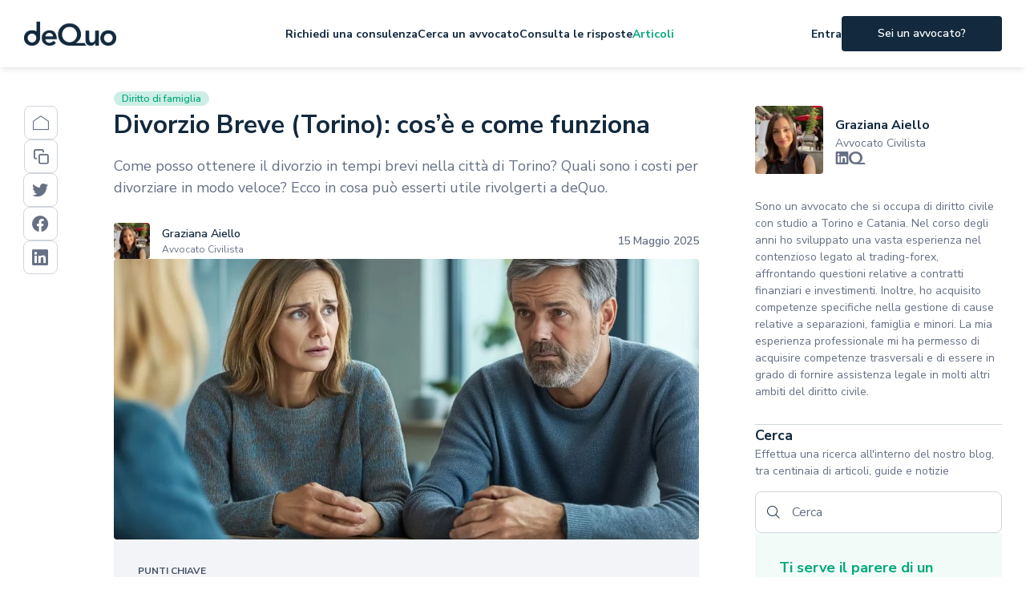

--- FILE ---
content_type: text/html; charset=UTF-8
request_url: https://www.dequo.it/articoli/divorzio-breve-torino
body_size: 65503
content:
<!doctype html>
<html lang="it-IT">
<head>
  
  <meta charset="utf-8">
  <meta http-equiv="x-ua-compatible" content="ie=edge">
  <meta name="viewport" content="width=device-width, initial-scale=1, shrink-to-fit=no">


  <link rel="apple-touch-icon" sizes="180x180" href="https://www.dequo.it/articoli/app/themes/dequo-blog/public/images/favicons/apple-touch-icon.217556.png">
  <link rel="icon" type="image/png" sizes="32x32" href="https://www.dequo.it/articoli/app/themes/dequo-blog/public/images/favicons/favicon-32x32.fac3c7.png">
  <link rel="icon" type="image/png" sizes="16x16" href="https://www.dequo.it/articoli/app/themes/dequo-blog/public/images/favicons/favicon-16x16.88da8d.png">
  <link rel="manifest" href="https://www.dequo.it/articoli/app/themes/dequo-blog/public/images/favicons/site.92da0b.webmanifest">
  <link rel="mask-icon" href="https://www.dequo.it/articoli/app/themes/dequo-blog/public/images/favicons/safari-pinned-tab.8a2677.svg" color="#5bbad5">
  <meta name="msapplication-TileColor" content="#da532c">
  <meta name="theme-color" content="#1fb57f">


  <link rel="preload" href="https://www.dequo.it/articoli/app/themes/dequo-blog/public/fonts/dequo.b41204.woff" as="font" type="font/woff"
        crossorigin="anonymous">
  <link rel="stylesheet" href="https://www.dequo.it/articoli/app/themes/dequo-blog/public/css/icons.33dcab.css" media="print" onload="this.media='all'">
  <noscript>
    <link rel="stylesheet" href="https://www.dequo.it/articoli/app/themes/dequo-blog/public/css/icons.33dcab.css">
  </noscript>


  <link rel="preconnect" href="https://fonts.googleapis.com">
  <link rel="preconnect" href="https://fonts.gstatic.com" crossorigin>
  <link rel="preload" as="style"
        href="https://fonts.googleapis.com/css2?family=Nunito+Sans:ital,wght@0,300;0,400;0,600;0,700;1,300;1,400;1,600;1,700&display=swap">
  <link rel="stylesheet" media="print" onload="this.media='all'"
        href="https://fonts.googleapis.com/css2?family=Nunito+Sans:ital,wght@0,300;0,400;0,600;0,700;1,300;1,400;1,600;1,700&display=swap">
  <noscript>
    <link rel="stylesheet"
          href="https://fonts.googleapis.com/css2?family=Nunito+Sans:ital,wght@0,300;0,400;0,600;0,700;1,300;1,400;1,600;1,700&display=swap">
  </noscript>

        <link rel="preload" as="image" href="https://www.dequo.it/articoli/app/uploads/2020/03/divorzio-breve-torino-1024x683.webp"
          imagesrcset="https://www.dequo.it/articoli/app/uploads/2020/03/divorzio-breve-torino-1024x683.webp 1024w, https://www.dequo.it/articoli/app/uploads/2020/03/divorzio-breve-torino-300x200.webp 300w, https://www.dequo.it/articoli/app/uploads/2020/03/divorzio-breve-torino-150x100.webp 150w, https://www.dequo.it/articoli/app/uploads/2020/03/divorzio-breve-torino-400x267.webp 400w"
          imagesizes="(max-width: 1024px) 100vw, 1024px">
  
  <meta name='robots' content='index, follow, max-image-preview:large, max-snippet:-1, max-video-preview:-1' />
<link rel='preconnect' href='//www.googletagmanager.com' crossorigin>
<link rel='preconnect' href='//www.google-analytics.com' crossorigin>
<link rel='dns-prefetch' href='//ajax.googleapis.com'>
<link rel='dns-prefetch' href='//google-analytics.com'>
<link rel='dns-prefetch' href='//ssl.google-analytics.com'>
<link rel='dns-prefetch' href='//youtube.com'>

	<!-- This site is optimized with the Yoast SEO plugin v20.4 - https://yoast.com/wordpress/plugins/seo/ -->
	<title>Divorzio breve Torino: costi, documenti, assistenza legale</title>
	<meta name="description" content="Informazioni sul divorzio breve a Torino: cosa dice la Legge, come funziona la procedura, quali sono i tempi e i relativi costi." />
	<link rel="canonical" href="https://www.dequo.it/articoli/divorzio-breve-torino" />
	<meta property="og:locale" content="it_IT" />
	<meta property="og:type" content="article" />
	<meta property="og:title" content="Divorzio Breve (Torino): cos&#8217;è e come funziona" />
	<meta property="og:description" content="Informazioni sul divorzio breve a Torino: cosa dice la Legge, come funziona la procedura, quali sono i tempi e i relativi costi." />
	<meta property="og:url" content="https://www.dequo.it/articoli/divorzio-breve-torino" />
	<meta property="og:site_name" content="deQuo" />
	<meta property="article:publisher" content="https://www.facebook.com/dequolegale/" />
	<meta property="article:published_time" content="2025-05-15T09:50:00+00:00" />
	<meta property="article:modified_time" content="2025-05-15T17:14:32+00:00" />
	<meta property="og:image" content="https://www.dequo.it/articoli/app/uploads/2020/03/divorzio-breve-torino.webp" />
	<meta property="og:image:width" content="1336" />
	<meta property="og:image:height" content="1002" />
	<meta property="og:image:type" content="image/webp" />
	<meta name="author" content="Graziana Aiello" />
	<meta name="twitter:card" content="summary_large_image" />
	<meta name="twitter:image" content="https://www.dequo.it/articoli/app/uploads/2020/03/divorzio-breve-torino.webp" />
	<meta name="twitter:label1" content="Scritto da" />
	<meta name="twitter:data1" content="Graziana Aiello" />
	<meta name="twitter:label2" content="Tempo di lettura stimato" />
	<meta name="twitter:data2" content="13 minuti" />
	<script type="application/ld+json" class="yoast-schema-graph">{"@context":"https://schema.org","@graph":[{"@type":"NewsArticle","@id":"https://www.dequo.it/articoli/divorzio-breve-torino#article","isPartOf":{"@id":"https://www.dequo.it/articoli/divorzio-breve-torino"},"author":{"name":"Graziana Aiello","@id":"https://www.dequo.it/articoli/#/schema/person/3525e61dac67abdcb4dbbfd1cf57d86d"},"headline":"Divorzio Breve (Torino): cos&#8217;è e come funziona","datePublished":"2025-05-15T09:50:00+00:00","dateModified":"2025-05-15T17:14:32+00:00","mainEntityOfPage":{"@id":"https://www.dequo.it/articoli/divorzio-breve-torino"},"wordCount":2241,"publisher":{"@id":"https://www.dequo.it/articoli/#organization"},"image":{"@id":"https://www.dequo.it/articoli/divorzio-breve-torino#primaryimage"},"thumbnailUrl":"https://www.dequo.it/articoli/app/uploads/2020/03/divorzio-breve-torino.webp","articleSection":["Diritto di famiglia"],"inLanguage":"it-IT"},{"@type":["WebPage","FAQPage"],"@id":"https://www.dequo.it/articoli/divorzio-breve-torino","url":"https://www.dequo.it/articoli/divorzio-breve-torino","name":"Divorzio breve Torino: costi, documenti, assistenza legale","isPartOf":{"@id":"https://www.dequo.it/articoli/#website"},"primaryImageOfPage":{"@id":"https://www.dequo.it/articoli/divorzio-breve-torino#primaryimage"},"image":{"@id":"https://www.dequo.it/articoli/divorzio-breve-torino#primaryimage"},"thumbnailUrl":"https://www.dequo.it/articoli/app/uploads/2020/03/divorzio-breve-torino.webp","datePublished":"2025-05-15T09:50:00+00:00","dateModified":"2025-05-15T17:14:32+00:00","description":"Informazioni sul divorzio breve a Torino: cosa dice la Legge, come funziona la procedura, quali sono i tempi e i relativi costi.","breadcrumb":{"@id":"https://www.dequo.it/articoli/divorzio-breve-torino#breadcrumb"},"mainEntity":[{"@id":"https://www.dequo.it/articoli/divorzio-breve-torino#faq-question-1579525430975"},{"@id":"https://www.dequo.it/articoli/divorzio-breve-torino#faq-question-1579525439041"},{"@id":"https://www.dequo.it/articoli/divorzio-breve-torino#faq-question-1579525447310"}],"inLanguage":"it-IT","potentialAction":[{"@type":"ReadAction","target":["https://www.dequo.it/articoli/divorzio-breve-torino"]}]},{"@type":"ImageObject","inLanguage":"it-IT","@id":"https://www.dequo.it/articoli/divorzio-breve-torino#primaryimage","url":"https://www.dequo.it/articoli/app/uploads/2020/03/divorzio-breve-torino.webp","contentUrl":"https://www.dequo.it/articoli/app/uploads/2020/03/divorzio-breve-torino.webp","width":1336,"height":1002,"caption":"divorzio breve torino"},{"@type":"BreadcrumbList","@id":"https://www.dequo.it/articoli/divorzio-breve-torino#breadcrumb","itemListElement":[{"@type":"ListItem","position":1,"name":"Home","item":"https://www.dequo.it/articoli"},{"@type":"ListItem","position":2,"name":"Divorzio Breve (Torino): cos&#8217;è e come funziona"}]},{"@type":"WebSite","@id":"https://www.dequo.it/articoli/#website","url":"https://www.dequo.it/articoli/","name":"deQuo","description":"Guide, Articoli e Notizie dal mondo legale","publisher":{"@id":"https://www.dequo.it/articoli/#organization"},"potentialAction":[{"@type":"SearchAction","target":{"@type":"EntryPoint","urlTemplate":"https://www.dequo.it/articoli/?s={search_term_string}"},"query-input":"required name=search_term_string"}],"inLanguage":"it-IT"},{"@type":"Organization","@id":"https://www.dequo.it/articoli/#organization","name":"deQuo - L'Avvocato, Online","url":"https://www.dequo.it/articoli/","logo":{"@type":"ImageObject","inLanguage":"it-IT","@id":"https://www.dequo.it/articoli/#/schema/logo/image/","url":"https://www.dequo.it/articoli/app/uploads/2023/02/logo-q.png","contentUrl":"https://www.dequo.it/articoli/app/uploads/2023/02/logo-q.png","width":350,"height":350,"caption":"deQuo - L'Avvocato, Online"},"image":{"@id":"https://www.dequo.it/articoli/#/schema/logo/image/"},"sameAs":["https://www.facebook.com/dequolegale/","https://www.linkedin.com/company/dequo/"]},{"@type":"Person","@id":"https://www.dequo.it/articoli/#/schema/person/3525e61dac67abdcb4dbbfd1cf57d86d","name":"Graziana Aiello","image":{"@type":"ImageObject","inLanguage":"it-IT","@id":"https://www.dequo.it/articoli/#/schema/person/image/","url":"https://www.dequo.it/articoli/app/uploads/2023/03/1AFB2325-346A-4DD1-9488-3206882E3FB1-96x96.jpg","contentUrl":"https://www.dequo.it/articoli/app/uploads/2023/03/1AFB2325-346A-4DD1-9488-3206882E3FB1-96x96.jpg","caption":"Graziana Aiello"},"description":"Sono un avvocato che si occupa di diritto civile con studio a Torino e Catania. Nel corso degli anni ho sviluppato una vasta esperienza nel contenzioso legato al trading-forex, affrontando questioni relative a contratti finanziari e investimenti. Inoltre, ho acquisito competenze specifiche nella gestione di cause relative a separazioni, famiglia e minori. La mia esperienza professionale mi ha permesso di acquisire competenze trasversali e di essere in grado di fornire assistenza legale in molti altri ambiti del diritto civile.","sameAs":["https://www.linkedin.com/in/graziana-aiello-41909991"],"url":"https://www.dequo.it/articoli/autore/infoavvocatoaiello-com"},{"@type":"Question","@id":"https://www.dequo.it/articoli/divorzio-breve-torino#faq-question-1579525430975","position":1,"url":"https://www.dequo.it/articoli/divorzio-breve-torino#faq-question-1579525430975","name":"Cos’è il divorzio breve?","answerCount":1,"acceptedAnswer":{"@type":"Answer","text":"Col termine <a href=\"https://www.dequo.it/articoli/divorzio-breve-torino\"><strong>divorzio breve</strong></a> si intendono tutte quelle procedure entrate in vigore con la legge n. 55 del 2015, che hanno portato alla semplificazione della pratica del divorzio e alla riduzione delle tempistiche. Condizione necessaria per poter divorziare rimane un determinato periodo di separazione continuativa tra i due coniugi.","inLanguage":"it-IT"},"inLanguage":"it-IT"},{"@type":"Question","@id":"https://www.dequo.it/articoli/divorzio-breve-torino#faq-question-1579525439041","position":2,"url":"https://www.dequo.it/articoli/divorzio-breve-torino#faq-question-1579525439041","name":"Dopo quanto tempo si può divorziare?","answerCount":1,"acceptedAnswer":{"@type":"Answer","text":"Il <a href=\"https://www.dequo.it/articoli/divorzio-breve\"><strong>divorzio breve</strong></a> può essere richiesto dopo sei mesi di ininterrotta separazione in caso di separazione consensuale o massimo 12 mesi di ininterrotta separazione in caso di separazione contenziosa. ","inLanguage":"it-IT"},"inLanguage":"it-IT"},{"@type":"Question","@id":"https://www.dequo.it/articoli/divorzio-breve-torino#faq-question-1579525447310","position":3,"url":"https://www.dequo.it/articoli/divorzio-breve-torino#faq-question-1579525447310","name":"Quanto costa il divorzio consensuale in Comune?","answerCount":1,"acceptedAnswer":{"@type":"Answer","text":"Il <a href=\"https://www.dequo.it/articoli/divorzio-breve-torino\"><strong>divorzio breve in Comune</strong></a> può avere un costo di circa 16 euro, che corrispondono alla cifra che deve essere versata all’Ufficio dello Stato Civile del Comune, se si decide di non avvalersi dell’assistenza di un avvocato.","inLanguage":"it-IT"},"inLanguage":"it-IT"}]}</script>
	<!-- / Yoast SEO plugin. -->


<link rel="alternate" type="application/rss+xml" title="deQuo &raquo; Feed" href="https://www.dequo.it/articoli/feed" />
<link rel="alternate" type="application/atom+xml" title="deQuo &raquo; Feed Atom" href="https://www.dequo.it/articoli/feed/atom" />
<link rel='stylesheet' id='ultimate_blocks-cgb-style-css-css' href='https://www.dequo.it/articoli/app/plugins/ultimate-blocks/dist/blocks.style.build.css?ver=3.4.8' media='all' />
<link rel='stylesheet' id='wp-block-library-css' href='https://www.dequo.it/articoli/wp/wp-includes/css/dist/block-library/style.min.css?ver=6.1.1' media='all' />
<link rel='stylesheet' id='post-views-counter-frontend-css' href='https://www.dequo.it/articoli/app/plugins/post-views-counter/css/frontend.min.css?ver=1.3.12' media='all' />
<link rel='stylesheet' id='ub-extension-style-css-css' href='https://www.dequo.it/articoli/app/plugins/ultimate-blocks/src/extensions/style.css?ver=6.1.1' media='all' />
<link rel='stylesheet' id='sib-front-css-css' href='https://www.dequo.it/articoli/app/plugins/mailin/css/mailin-front.css?ver=6.1.1' media='all' />
<script src='https://www.dequo.it/articoli/wp/wp-includes/js/jquery/jquery.min.js?ver=3.6.1' id='jquery-core-js'></script>
<script id='sib-front-js-js-extra'>
var sibErrMsg = {"invalidMail":"Please fill out valid email address","requiredField":"Please fill out required fields","invalidDateFormat":"Please fill out valid date format","invalidSMSFormat":"Please fill out valid phone number"};
var ajax_sib_front_object = {"ajax_url":"https:\/\/www.dequo.it\/articoli\/wp\/wp-admin\/admin-ajax.php","ajax_nonce":"1f282770ff","flag_url":"https:\/\/www.dequo.it\/articoli\/app\/plugins\/mailin\/img\/flags\/"};
</script>
<script src='https://www.dequo.it/articoli/app/plugins/mailin/js/mailin-front.js?ver=1765905551' id='sib-front-js-js' defer></script>
<!-- Google Tag Manager -->
<script>(function(w,d,s,l,i){w[l]=w[l]||[];w[l].push({'gtm.start':
new Date().getTime(),event:'gtm.js'});var f=d.getElementsByTagName(s)[0],
j=d.createElement(s),dl=l!='dataLayer'?'&l='+l:'';j.async=true;j.src=
'https://www.googletagmanager.com/gtm.js?id='+i+dl;f.parentNode.insertBefore(j,f);
})(window,document,'script','dataLayer','GTM-KH3P689');</script>
<!-- End Google Tag Manager --><script type="text/javascript" src="https://cdn.by.wonderpush.com/sdk/1.1/wonderpush-loader.min.js" async></script>
<script type="text/javascript">
  window.WonderPush = window.WonderPush || [];
  window.WonderPush.push(['init', {"customDomain":"https:\/\/www.dequo.it\/articoli\/app\/plugins\/mailin\/","serviceWorkerUrl":"wonderpush-worker-loader.min.js?webKey=3db9ceafa52d2c50fd3b6d1db79c7c0334d3256e5387e1548c245a062bef974a","frameUrl":"wonderpush.min.html","webKey":"3db9ceafa52d2c50fd3b6d1db79c7c0334d3256e5387e1548c245a062bef974a"}]);
</script><style id="tailwindcss-critical-css">*,:after,:before{border:0 solid #d0d5dd;box-sizing:border-box}:after,:before{--tw-content:""}html{-webkit-text-size-adjust:100%;font-feature-settings:normal;font-family:ui-sans-serif,system-ui,-apple-system,Segoe UI,Roboto,Ubuntu,Cantarell,Noto Sans,sans-serif,BlinkMacSystemFont,Helvetica Neue,Arial,Apple Color Emoji,Segoe UI Emoji,Segoe UI Symbol,Noto Color Emoji;line-height:1.5;-moz-tab-size:4;tab-size:4}body{line-height:inherit;margin:0}hr{border-top-width:1px;color:inherit;height:0}abbr:where([title]){-webkit-text-decoration:underline dotted;text-decoration:underline dotted}h1,h2,h3,h4,h5,h6{font-size:inherit;font-weight:inherit}a{color:inherit;text-decoration:inherit}b,strong{font-weight:bolder}code,kbd,pre,samp{font-family:ui-monospace,SFMono-Regular,Menlo,Monaco,Consolas,Liberation Mono,Courier New,monospace;font-size:1em}small{font-size:80%}sub,sup{font-size:75%;line-height:0;position:relative;vertical-align:initial}sub{bottom:-.25em}sup{top:-.5em}table{border-collapse:collapse;border-color:inherit;text-indent:0}button,input,optgroup,select,textarea{color:inherit;font-family:inherit;font-size:100%;font-weight:inherit;line-height:inherit;margin:0;padding:0}button,select{text-transform:none}[type=button],[type=reset],[type=submit],button{-webkit-appearance:button;background-color:initial;background-image:none}:-moz-focusring{outline:auto}:-moz-ui-invalid{box-shadow:none}progress{vertical-align:initial}::-webkit-inner-spin-button,::-webkit-outer-spin-button{height:auto}[type=search]{-webkit-appearance:textfield;outline-offset:-2px}::-webkit-search-decoration{-webkit-appearance:none}::-webkit-file-upload-button{-webkit-appearance:button;font:inherit}summary{display:list-item}blockquote,dd,dl,figure,h1,h2,h3,h4,h5,h6,hr,p,pre{margin:0}fieldset{margin:0}fieldset,legend{padding:0}menu,ol,ul{list-style:none;margin:0;padding:0}textarea{resize:vertical}input::-moz-placeholder,textarea::-moz-placeholder{color:#9ca3af;opacity:1}input::placeholder,textarea::placeholder{color:#9ca3af;opacity:1}[role=button],button{cursor:pointer}:disabled{cursor:default}audio,canvas,embed,iframe,img,object,svg,video{display:block;vertical-align:middle}img,video{height:auto;max-width:100%}[hidden]{display:none}*,:after,:before{--tw-border-spacing-x:0;--tw-border-spacing-y:0;--tw-translate-x:0;--tw-translate-y:0;--tw-rotate:0;--tw-skew-x:0;--tw-skew-y:0;--tw-scale-x:1;--tw-scale-y:1;--tw-pan-x: ;--tw-pan-y: ;--tw-pinch-zoom: ;--tw-scroll-snap-strictness:proximity;--tw-ordinal: ;--tw-slashed-zero: ;--tw-numeric-figure: ;--tw-numeric-spacing: ;--tw-numeric-fraction: ;--tw-ring-inset: ;--tw-ring-offset-width:0px;--tw-ring-offset-color:#fff;--tw-ring-color:rgba(59,130,246,.5);--tw-ring-offset-shadow:0 0 transparent;--tw-ring-shadow:0 0 transparent;--tw-shadow:0 0 transparent;--tw-shadow-colored:0 0 transparent;--tw-blur: ;--tw-brightness: ;--tw-contrast: ;--tw-grayscale: ;--tw-hue-rotate: ;--tw-invert: ;--tw-saturate: ;--tw-sepia: ;--tw-drop-shadow: ;--tw-backdrop-blur: ;--tw-backdrop-brightness: ;--tw-backdrop-contrast: ;--tw-backdrop-grayscale: ;--tw-backdrop-hue-rotate: ;--tw-backdrop-invert: ;--tw-backdrop-opacity: ;--tw-backdrop-saturate: ;--tw-backdrop-sepia: }::-webkit-backdrop{--tw-border-spacing-x:0;--tw-border-spacing-y:0;--tw-translate-x:0;--tw-translate-y:0;--tw-rotate:0;--tw-skew-x:0;--tw-skew-y:0;--tw-scale-x:1;--tw-scale-y:1;--tw-pan-x: ;--tw-pan-y: ;--tw-pinch-zoom: ;--tw-scroll-snap-strictness:proximity;--tw-ordinal: ;--tw-slashed-zero: ;--tw-numeric-figure: ;--tw-numeric-spacing: ;--tw-numeric-fraction: ;--tw-ring-inset: ;--tw-ring-offset-width:0px;--tw-ring-offset-color:#fff;--tw-ring-color:rgba(59,130,246,.5);--tw-ring-offset-shadow:0 0 transparent;--tw-ring-shadow:0 0 transparent;--tw-shadow:0 0 transparent;--tw-shadow-colored:0 0 transparent;--tw-blur: ;--tw-brightness: ;--tw-contrast: ;--tw-grayscale: ;--tw-hue-rotate: ;--tw-invert: ;--tw-saturate: ;--tw-sepia: ;--tw-drop-shadow: ;--tw-backdrop-blur: ;--tw-backdrop-brightness: ;--tw-backdrop-contrast: ;--tw-backdrop-grayscale: ;--tw-backdrop-hue-rotate: ;--tw-backdrop-invert: ;--tw-backdrop-opacity: ;--tw-backdrop-saturate: ;--tw-backdrop-sepia: }::backdrop{--tw-border-spacing-x:0;--tw-border-spacing-y:0;--tw-translate-x:0;--tw-translate-y:0;--tw-rotate:0;--tw-skew-x:0;--tw-skew-y:0;--tw-scale-x:1;--tw-scale-y:1;--tw-pan-x: ;--tw-pan-y: ;--tw-pinch-zoom: ;--tw-scroll-snap-strictness:proximity;--tw-ordinal: ;--tw-slashed-zero: ;--tw-numeric-figure: ;--tw-numeric-spacing: ;--tw-numeric-fraction: ;--tw-ring-inset: ;--tw-ring-offset-width:0px;--tw-ring-offset-color:#fff;--tw-ring-color:rgba(59,130,246,.5);--tw-ring-offset-shadow:0 0 transparent;--tw-ring-shadow:0 0 transparent;--tw-shadow:0 0 transparent;--tw-shadow-colored:0 0 transparent;--tw-blur: ;--tw-brightness: ;--tw-contrast: ;--tw-grayscale: ;--tw-hue-rotate: ;--tw-invert: ;--tw-saturate: ;--tw-sepia: ;--tw-drop-shadow: ;--tw-backdrop-blur: ;--tw-backdrop-brightness: ;--tw-backdrop-contrast: ;--tw-backdrop-grayscale: ;--tw-backdrop-hue-rotate: ;--tw-backdrop-invert: ;--tw-backdrop-opacity: ;--tw-backdrop-saturate: ;--tw-backdrop-sepia: }.btn{align-items:center;border-radius:4px;display:flex;font-size:14px;font-weight:600;justify-content:center;line-height:1;outline-width:0;overflow:hidden;padding:15px 20px;position:relative;-webkit-text-decoration-line:none;text-decoration-line:none;transition-duration:.3s;transition-property:color,background-color,border-color,outline-color,fill,stroke,-webkit-text-decoration-color;transition-property:color,background-color,border-color,outline-color,text-decoration-color,fill,stroke;transition-property:color,background-color,border-color,outline-color,text-decoration-color,fill,stroke,-webkit-text-decoration-color;transition-timing-function:cubic-bezier(.4,0,.2,1)}.btn-default{--tw-bg-opacity:1;--tw-text-opacity:1;background-color:rgba(3,169,124,var(--tw-bg-opacity));color:rgba(255,255,255,var(--tw-text-opacity))}.btn-default:hover{background-color:rgba(3,169,124,.8)}.btn-secondary-outline{--tw-bg-opacity:1;--tw-text-opacity:1;--tw-shadow:inset 0 0px 0px 1px;--tw-shadow-colored:inset 0 0px 0px 1px var(--tw-shadow-color);--tw-shadow-color:#667085;--tw-shadow:var(--tw-shadow-colored);background-color:rgba(255,255,255,var(--tw-bg-opacity));color:rgba(102,112,133,var(--tw-text-opacity))}.btn-secondary-outline,.btn-secondary-outline:hover{box-shadow:0 0 transparent,0 0 transparent,var(--tw-shadow);box-shadow:var(--tw-ring-offset-shadow,0 0 transparent),var(--tw-ring-shadow,0 0 transparent),var(--tw-shadow)}.btn-secondary-outline:hover{--tw-bg-opacity:1;--tw-text-opacity:1;--tw-shadow:0 0 transparent;--tw-shadow-colored:0 0 transparent;background-color:rgba(102,112,133,var(--tw-bg-opacity));color:rgba(255,255,255,var(--tw-text-opacity))}.form-input__inner input:checked+label span:first-of-type{--tw-bg-opacity:1;background-color:rgba(3,169,124,var(--tw-bg-opacity))}.headline-1{font-size:max(32px,min(calc(29.71429px + .71429vw),40px))}.headline-1,.headline-2{font-weight:700;line-height:1.5}.headline-2{font-size:max(28px,min(calc(26.85714px + .35714vw),32px))}.headline-3{font-size:max(24px,min(calc(22.85714px + .35714vw),28px))}.headline-3,.headline-4{font-weight:700;line-height:1.5}.headline-4{font-size:max(20px,min(calc(18.85714px + .35714vw),24px))}.plain-text{--tw-text-opacity:1;color:rgba(102,112,133,var(--tw-text-opacity));color:rgba(71,84,103,var(--tw-text-opacity));font-size:max(16px,min(calc(15.42857px + .17857vw),18px));line-height:1.5}.plain-text a{--tw-text-opacity:1;color:rgba(3,169,124,var(--tw-text-opacity));font-weight:600}.plain-text a button,.plain-text a:hover{-webkit-text-decoration-line:underline;text-decoration-line:underline}.plain-text a button{margin-bottom:15px}.plain-text a button:hover{-webkit-text-decoration-line:none;text-decoration-line:none}.plain-text ol.importante,.plain-text ol.infoutili,.plain-text ol.puntichiave,.plain-text ul.importante,.plain-text ul.infoutili,.plain-text ul.puntichiave{padding-left:40px}.plain-text ol.importante:before,.plain-text ol.infoutili:before,.plain-text ol.puntichiave:before,.plain-text ul.importante:before,.plain-text ul.infoutili:before,.plain-text ul.puntichiave:before{content:var(--tw-content);margin-left:-20px}@media (min-width:1024px){.plain-text ol.importante,.plain-text ol.infoutili,.plain-text ol.puntichiave,.plain-text ul.importante,.plain-text ul.infoutili,.plain-text ul.puntichiave{padding-left:50px}}.plain-text ul{list-style-type:disc;padding-left:20px}.plain-text ol{list-style-type:decimal;padding-left:20px}.plain-text h2{font-size:max(24px,min(calc(22.28571px + .53571vw),30px))}.plain-text h3{font-size:max(20px,min(calc(18.85714px + .35714vw),24px))}.plain-text h4{font-size:max(18px,min(calc(17.42857px + .17857vw),20px))}.plain-text h5,.plain-text h6{font-size:max(16px,min(calc(15.42857px + .17857vw),18px))}.plain-text h2,.plain-text h3,.plain-text h4,.plain-text h5,.plain-text h6{--tw-text-opacity:1;color:rgba(18,41,62,var(--tw-text-opacity));font-weight:700;line-height:1.25}.plain-text h2:not(:first-child),.plain-text h3:not(:first-child),.plain-text h4:not(:first-child),.plain-text h5:not(:first-child),.plain-text h6:not(:first-child){margin-top:25px}@media (min-width:1024px){.plain-text h2:not(:first-child),.plain-text h3:not(:first-child),.plain-text h4:not(:first-child),.plain-text h5:not(:first-child),.plain-text h6:not(:first-child){margin-top:50px}}.plain-text iframe,.plain-text img{margin-left:auto;margin-right:auto;max-width:100%}.plain-text h2:not(:last-child),.plain-text h3:not(:last-child),.plain-text h4:not(:last-child),.plain-text h5:not(:last-child),.plain-text h6:not(:last-child),.plain-text ol:not(:last-child),.plain-text p:not(:last-child),.plain-text ul:not(:last-child){margin-bottom:15px}.plain-text .ub_table-of-contents{--tw-bg-opacity:1;background-color:rgba(255,255,255,var(--tw-bg-opacity));border-radius:4px;border-width:1px;padding-left:20px;padding-right:20px}@media (min-width:1024px){.plain-text .ub_table-of-contents{padding-left:30px;padding-right:30px}}.plain-text .ub_table-of-contents:not(:first-child){margin-top:25px}@media (min-width:1024px){.plain-text .ub_table-of-contents:not(:first-child){margin-top:50px}}.plain-text .ub_table-of-contents:not(:last-child){margin-bottom:25px}@media (min-width:1024px){.plain-text .ub_table-of-contents:not(:last-child){margin-bottom:50px}}.plain-text .ub_table-of-contents .ub_table-of-contents-header-container{padding:20px 0 0;transition-property:none}@media (min-width:1024px){.plain-text .ub_table-of-contents .ub_table-of-contents-header-container{padding-top:30px}}.plain-text .ub_table-of-contents .ub_table-of-contents-header{font-size:12px;font-weight:700;text-transform:uppercase}.plain-text .ub_table-of-contents .ub_table-of-contents-extra-container{padding:10px 0 20px;transition-property:none}@media (min-width:1024px){.plain-text .ub_table-of-contents .ub_table-of-contents-extra-container{padding-bottom:30px;padding-top:20px}}.plain-text .ub_table-of-contents .ub_table-of-contents-extra-container ul{display:grid;list-style-type:none;margin-left:0;padding-left:10px}.plain-text .ub_table-of-contents .ub_table-of-contents-extra-container li{line-height:2}.plain-text .ub_table-of-contents .ub_table-of-contents-extra-container li a{--tw-text-opacity:1;color:rgba(18,41,62,var(--tw-text-opacity));font-size:14px;font-weight:400;-webkit-text-decoration-line:underline;text-decoration-line:underline}.plain-text .ub_table-of-contents .ub_table-of-contents-extra-container li a:hover{-webkit-text-decoration-line:none;text-decoration-line:none}.plain-text .wp-block-image:not(:first-child),.plain-text iframe:not(:first-child){margin-top:25px}@media (min-width:1024px){.plain-text .wp-block-image:not(:first-child),.plain-text iframe:not(:first-child){margin-top:50px}}.plain-text .wp-block-image:not(:last-child),.plain-text iframe:not(:last-child){margin-bottom:25px}@media (min-width:1024px){.plain-text .wp-block-image:not(:last-child),.plain-text iframe:not(:last-child){margin-bottom:50px}}.plain-text .wp-block-image img,.plain-text iframe img{border-radius:4px}.plain-text .wp-block-file{--tw-bg-opacity:1;align-items:center;background-color:rgba(242,244,247,var(--tw-bg-opacity));border-radius:4px;display:flex;flex-wrap:wrap;gap:10px;justify-content:space-between;padding:35px;position:relative}@media (min-width:1024px){.plain-text .wp-block-file{gap:15px;padding:45px}}.plain-text .wp-block-file:after{--tw-bg-opacity:1;background-color:rgba(255,255,255,var(--tw-bg-opacity));border-width:1px;height:calc(100% - 30px);left:0;margin:15px;position:absolute;top:0;width:calc(100% - 30px)}@media (min-width:1024px){.plain-text .wp-block-file:after{content:var(--tw-content);height:calc(100% - 50px);width:calc(100% - 50px)}}.plain-text .wp-block-file:after{border-radius:8px;content:var(--tw-content)}@media (min-width:1024px){.plain-text .wp-block-file:after{content:var(--tw-content);margin:25px}}.plain-text .wp-block-file:not(:first-child){margin-top:25px}@media (min-width:1024px){.plain-text .wp-block-file:not(:first-child){margin-top:50px}}.plain-text .wp-block-file:not(:last-child){margin-bottom:25px}@media (min-width:1024px){.plain-text .wp-block-file:not(:last-child){margin-bottom:50px}}.plain-text .wp-block-file .wp-block-file__embed{display:none}.plain-text .wp-block-file .wp-block-file__button{--tw-bg-opacity:1;--tw-text-opacity:1;align-items:center;background-color:rgba(3,169,124,var(--tw-bg-opacity));border-radius:4px;color:rgba(255,255,255,var(--tw-text-opacity));display:flex;font-size:14px;font-weight:600;justify-content:center;line-height:1;outline-width:0;overflow:hidden;padding:15px 20px;position:relative;-webkit-text-decoration-line:none;text-decoration-line:none;transition-duration:.3s;transition-property:color,background-color,border-color,outline-color,fill,stroke,-webkit-text-decoration-color;transition-property:color,background-color,border-color,outline-color,text-decoration-color,fill,stroke;transition-property:color,background-color,border-color,outline-color,text-decoration-color,fill,stroke,-webkit-text-decoration-color;transition-timing-function:cubic-bezier(.4,0,.2,1)}.plain-text .wp-block-file .wp-block-file__button:hover{background-color:rgba(3,169,124,.8)}.plain-text .wp-block-file .wp-block-file__button{margin:0 0 0 auto}.plain-text .wp-block-file .wp-block-file__button:hover{-webkit-text-decoration-line:none;text-decoration-line:none}.plain-text .wp-block-file a{position:relative;z-index:1}.plain-text .wp-block-file a:first-of-type:before{--tw-text-opacity:1;--tw-content:"";background-color:rgba(3,169,124,.051);border-color:rgba(3,169,124,.2);border-radius:10000px;border-width:5px;color:rgba(3,169,124,var(--tw-text-opacity));font-family:dequo,sans-serif;font-size:20px;padding:10px}.plain-text .wp-block-file a:first-of-type:after{--tw-content:"";--tw-translate-y:-50%;background-color:rgba(3,169,124,.051);left:0;position:absolute;top:50%;transform:translate(var(--tw-translate-x),var(--tw-translate-y)) rotate(var(--tw-rotate)) skewX(var(--tw-skew-x)) skewY(var(--tw-skew-y)) scaleX(var(--tw-scale-x)) scaleY(var(--tw-scale-y));width:60px}.plain-text .wp-block-file a:first-of-type:before{content:var(--tw-content);left:5px;margin-right:15px;position:relative;z-index:1}.plain-text .wp-block-file a:first-of-type:after{border-radius:10000px;content:var(--tw-content);height:60px}.plain-text .wp-block-file a:first-of-type:hover{-webkit-text-decoration-line:none;text-decoration-line:none}.plain-text .wp-block-quote{--tw-border-opacity:1;border-left-color:rgba(3,169,124,var(--tw-border-opacity));border-left-width:5px;font-style:italic;line-height:1.5;padding-bottom:10px;padding-left:20px;padding-top:10px}.plain-text .wp-block-quote:not(:first-child){margin-top:25px}@media (min-width:1024px){.plain-text .wp-block-quote:not(:first-child){margin-top:50px}}.plain-text .wp-block-quote:not(:last-child){margin-bottom:25px}@media (min-width:1024px){.plain-text .wp-block-quote:not(:last-child){margin-bottom:50px}}.plain-text .wp-block-table:not(:last-child){margin-bottom:25px}@media (min-width:1024px){.plain-text .wp-block-table:not(:last-child){margin-bottom:50px}}.plain-text .wp-block-table table{border-radius:4px}.plain-text .wp-block-table table tbody tr:first-child{--tw-bg-opacity:1;background-color:rgba(242,244,247,var(--tw-bg-opacity))}.plain-text .wp-block-table table tbody tr:first-child td{--tw-text-opacity:1;border-radius:4px;color:rgba(18,41,62,var(--tw-text-opacity));font-size:12px;font-weight:700;text-transform:uppercase}.plain-text .wp-block-table table tbody tr td{--tw-border-opacity:1;--tw-text-opacity:1;border-color:rgba(208,213,221,var(--tw-border-opacity));border-width:1px;color:rgba(18,41,62,var(--tw-text-opacity));font-size:16px;padding:10px}.plain-text .wp-block-table table tbody tr td:not(:first-child){border-left-width:0}.plain-text .wp-block-table table tbody tr td:not(:last-child){border-right-width:0}.plain-text .wp-block-data443-irp-shortcode{--tw-border-opacity:1;--tw-bg-opacity:1;background-color:rgba(255,255,255,var(--tw-bg-opacity));border-left-color:rgba(208,213,221,var(--tw-border-opacity));border-left-width:5px;border-radius:4px;line-height:1.5;padding:20px}.plain-text .wp-block-data443-irp-shortcode>div{display:flex}.plain-text .wp-block-data443-irp-shortcode a{background-color:initial!important;border-left-width:0!important;padding:0!important;transition-property:none;width:auto}.plain-text .wp-block-data443-irp-shortcode a:hover{-webkit-text-decoration-line:none;text-decoration-line:none}.plain-text .wp-block-data443-irp-shortcode a div{padding:0!important}.plain-text .wp-block-data443-irp-shortcode a div .ctaText{--tw-text-opacity:1;color:rgba(71,84,103,var(--tw-text-opacity));font-size:max(16px,min(calc(15.42857px + .17857vw),18px));font-weight:400}.plain-text .wp-block-data443-irp-shortcode a div .postTitle{--tw-text-opacity:1;color:rgba(3,169,124,var(--tw-text-opacity));font-size:max(16px,min(calc(15.42857px + .17857vw),18px));-webkit-text-decoration-line:none!important;text-decoration-line:none!important}.plain-text .wp-block-yoast-faq-block{grid-gap:10px;--tw-bg-opacity:1;background-color:rgba(242,244,247,var(--tw-bg-opacity));border-radius:4px;display:grid;gap:10px;padding:15px}@media (min-width:1024px){.plain-text .wp-block-yoast-faq-block{gap:15px;padding:25px}}.plain-text .wp-block-yoast-faq-block:not(:last-child){margin-bottom:25px}@media (min-width:1024px){.plain-text .wp-block-yoast-faq-block:not(:last-child){margin-bottom:50px}}.plain-text .wp-block-yoast-faq-block .schema-faq-question{--tw-text-opacity:1;color:rgba(102,112,133,var(--tw-text-opacity));color:rgba(18,41,62,var(--tw-text-opacity));display:inline-block;font-size:max(16px,min(calc(15.42857px + .17857vw),18px));font-size:16px;font-weight:700;line-height:1.5;padding-bottom:5px}.plain-text .wp-block-yoast-faq-block .schema-faq-answer{font-size:14px}.plain-text .importante,.plain-text .infoutili,.plain-text .puntichiave{--tw-text-opacity:1;border-radius:4px;color:rgba(18,41,62,var(--tw-text-opacity));padding:20px}.plain-text .importante:before,.plain-text .infoutili:before,.plain-text .puntichiave:before{--tw-text-opacity:1;color:rgba(71,84,103,var(--tw-text-opacity));font-size:12px;font-weight:700;text-transform:uppercase}@media (min-width:1024px){.plain-text .importante,.plain-text .infoutili,.plain-text .puntichiave{padding:30px}}.plain-text .importante:before,.plain-text .infoutili:before,.plain-text .puntichiave:before{content:var(--tw-content);display:block;padding-bottom:15px}@media (min-width:1024px){.plain-text .importante:before,.plain-text .infoutili:before,.plain-text .puntichiave:before{content:var(--tw-content);padding-bottom:20px}}.plain-text .importante:not(:first-child),.plain-text .infoutili:not(:first-child),.plain-text .puntichiave:not(:first-child){margin-top:25px}@media (min-width:1024px){.plain-text .importante:not(:first-child),.plain-text .infoutili:not(:first-child),.plain-text .puntichiave:not(:first-child){margin-top:50px}}.plain-text .importante:not(:last-child),.plain-text .infoutili:not(:last-child),.plain-text .puntichiave:not(:last-child){margin-bottom:25px}@media (min-width:1024px){.plain-text .importante:not(:last-child),.plain-text .infoutili:not(:last-child),.plain-text .puntichiave:not(:last-child){margin-bottom:50px}}.plain-text .puntichiave{--tw-bg-opacity:1;background-color:rgba(242,244,247,var(--tw-bg-opacity))}.plain-text .puntichiave:before{--tw-content:"Punti chiave";content:var(--tw-content)}.plain-text .infoutili{--tw-bg-opacity:1;background-color:rgba(245,244,233,var(--tw-bg-opacity))}.plain-text .infoutili:before{--tw-content:"Info utili";content:var(--tw-content)}.plain-text .importante{--tw-bg-opacity:1;background-color:rgba(245,233,233,var(--tw-bg-opacity))}.plain-text .importante:before{--tw-content:"Importante!";content:var(--tw-content)}.sub-headline{font-size:18px;line-height:1.5}.text{--tw-text-opacity:1;color:rgba(102,112,133,var(--tw-text-opacity));font-size:max(16px,min(calc(15.42857px + .17857vw),18px));line-height:1.5}.text--small{font-size:16px}.wrapper{margin-left:auto;margin-right:auto;padding-left:15px;padding-right:15px;width:100%}.wrapper--700{max-width:730px}.wrapper--1000{max-width:1030px}.wrapper--1200{max-width:1230px}.wrapper--1300{max-width:1330px}.sr-only{clip:rect(0,0,0,0);border-width:0;height:1px;margin:-1px;overflow:hidden;padding:0;position:absolute;white-space:nowrap;width:1px}.static{position:static}.fixed{position:fixed}.absolute{position:absolute}.relative{position:relative}.sticky{position:-webkit-sticky;position:sticky}.-right-full{right:-100%}.bottom-0{bottom:0}.bottom-15{bottom:15px}.left-0{left:0}.left-15{left:15px}.right-0{right:0}.right-15{right:15px}.top-0{top:0}.top-1\/2{top:50%}.top-100{top:100px}.top-70{top:70px}.-z-1{z-index:-1}.z-10{z-index:10}.z-20{z-index:20}.-order-1{order:-1}.-order-10{order:-10}.-order-11{order:-11}.-order-12{order:-12}.-order-13{order:-13}.-order-14{order:-14}.-order-15{order:-15}.-order-16{order:-16}.-order-17{order:-17}.-order-18{order:-18}.-order-19{order:-19}.-order-2{order:-2}.-order-20{order:-20}.-order-3{order:-3}.-order-4{order:-4}.-order-5{order:-5}.-order-6{order:-6}.-order-7{order:-7}.-order-8{order:-8}.-order-9{order:-9}.order-1{order:1}.order-10{order:10}.order-11{order:11}.order-12{order:12}.order-13{order:13}.order-14{order:14}.order-15{order:15}.order-16{order:16}.order-17{order:17}.order-18{order:18}.order-19{order:19}.order-2{order:2}.order-20{order:20}.order-3{order:3}.order-4{order:4}.order-5{order:5}.order-6{order:6}.order-7{order:7}.order-8{order:8}.order-9{order:9}.mx-15{margin-left:15px;margin-right:15px}.mx-auto{margin-left:auto;margin-right:auto}.my-5{margin-bottom:5px;margin-top:5px}.mb-10{margin-bottom:10px}.mb-20{margin-bottom:20px}.mb-30{margin-bottom:30px}.ml-auto{margin-left:auto}.mt-80{margin-top:80px}.block{display:block}.inline{display:inline}.flex{display:flex}.table{display:table}.grid{display:grid}.hidden{display:none}.h-\[16px\]{height:16px}.h-\[1px\]{height:1px}.h-\[200px\]{height:200px}.h-\[350px\]{height:350px}.h-\[400px\]{height:400px}.h-\[55px\]{height:55px}.h-\[75px\]{height:75px}.h-\[calc\(100vh_-_70px\)\]{height:calc(100vh - 70px)}.h-full{height:100%}.min-h-\[500px\]{min-height:500px}.min-h-\[82px\]{min-height:82px}.w-1\/3{width:33.333333%}.w-100{width:100px}.w-2\/3{width:66.666667%}.w-\[115px\]{width:115px}.w-\[126px\]{width:126px}.w-\[16px\]{width:16px}.w-\[55px\]{width:55px}.w-full{width:100%}.max-w-\[350px\]{max-width:350px}.max-w-\[700px\]{max-width:700px}.flex-grow{flex-grow:1}.-translate-y-1\/2{--tw-translate-y:-50%;transform:translate(var(--tw-translate-x),var(--tw-translate-y)) rotate(var(--tw-rotate)) skewX(var(--tw-skew-x)) skewY(var(--tw-skew-y)) scaleX(var(--tw-scale-x)) scaleY(var(--tw-scale-y))}.cursor-pointer{cursor:pointer}.grid-cols-\[16px_auto\]{grid-template-columns:16px auto}.grid-cols-\[45px_1fr\]{grid-template-columns:45px 1fr}.grid-cols-\[85px_1fr\]{grid-template-columns:85px 1fr}.flex-col{flex-direction:column}.flex-wrap{flex-wrap:wrap}.items-start{align-items:flex-start}.items-end{align-items:flex-end}.items-center{align-items:center}.justify-center{justify-content:center}.justify-between{justify-content:space-between}.gap-10{gap:10px}.gap-15{gap:15px}.gap-20{gap:20px}.gap-25{gap:25px}.gap-30{gap:30px}.gap-5{gap:5px}.gap-50{gap:50px}.gap-60{gap:60px}.gap-x-10{-moz-column-gap:10px;column-gap:10px}.gap-x-25{-moz-column-gap:25px;column-gap:25px}.gap-x-30{-moz-column-gap:30px;column-gap:30px}.gap-x-5{-moz-column-gap:5px;column-gap:5px}.gap-y-10{row-gap:10px}.gap-y-15{row-gap:15px}.gap-y-20{row-gap:20px}.gap-y-50{row-gap:50px}.overflow-auto{overflow:auto}.overflow-hidden{overflow:hidden}.rounded-4{border-radius:4px}.rounded-8{border-radius:8px}.rounded-full{border-radius:10000px}.border{border-width:1px}.border-0{border-width:0}.border-2{border-width:2px}.border-4{border-width:4px}.border-5{border-width:5px}.border-8{border-width:8px}.border-t{border-top-width:1px}.border-t-4{border-top-width:4px}.border-t-green-500{--tw-border-opacity:1;border-top-color:rgba(3,169,124,var(--tw-border-opacity))}.bg-blue-500{--tw-bg-opacity:1;background-color:rgba(18,41,62,var(--tw-bg-opacity))}.bg-blue-533{background-color:rgba(18,41,62,.329)}.bg-dark-blue-500{--tw-bg-opacity:1;background-color:rgba(15,30,37,var(--tw-bg-opacity))}.bg-green-505{background-color:rgba(3,169,124,.051)}.bg-green-520{background-color:rgba(3,169,124,.2)}.bg-grey-100{--tw-bg-opacity:1;background-color:rgba(242,244,247,var(--tw-bg-opacity))}.bg-grey-200{--tw-bg-opacity:1;background-color:rgba(208,213,221,var(--tw-bg-opacity))}.bg-grey-50{--tw-bg-opacity:1;background-color:rgba(249,250,251,var(--tw-bg-opacity))}.bg-white{--tw-bg-opacity:1;background-color:rgba(255,255,255,var(--tw-bg-opacity))}.object-contain{object-fit:contain}.object-cover{object-fit:cover}.object-center{object-position:center}.object-center-bottom{object-position:center bottom}.p-10{padding:10px}.p-15{padding:15px}.p-20{padding:20px}.p-30{padding:30px}.p-5{padding:5px}.p-\[4px\]{padding:4px}.px-10{padding-left:10px;padding-right:10px}.px-15{padding-left:15px;padding-right:15px}.px-20{padding-left:20px;padding-right:20px}.py-20{padding-bottom:20px;padding-top:20px}.py-30{padding-bottom:30px;padding-top:30px}.py-5{padding-bottom:5px;padding-top:5px}.py-50{padding-bottom:50px;padding-top:50px}.pb-30{padding-bottom:30px}.pb-80{padding-bottom:80px}.pl-10{padding-left:10px}.pl-45{padding-left:45px}.pr-45{padding-right:45px}.pt-15{padding-top:15px}.pt-30{padding-top:30px}.pt-70{padding-top:70px}.text-center{text-align:center}.font-nunito-sans{font-family:Nunito Sans,sans-serif}.text-12{font-size:12px}.text-14{font-size:14px}.text-16{font-size:16px}.text-20{font-size:20px}.text-24{font-size:24px}.text-8{font-size:8px}.font-400{font-weight:400}.font-600{font-weight:600}.font-700{font-weight:700}.uppercase{text-transform:uppercase}.leading-1{line-height:1}.leading-1\.25{line-height:1.25}.leading-1\.5{line-height:1.5}.leading-2{line-height:2}.text-blue-500{--tw-text-opacity:1;color:rgba(18,41,62,var(--tw-text-opacity))}.text-green-500{--tw-text-opacity:1;color:rgba(3,169,124,var(--tw-text-opacity))}.text-grey-200{--tw-text-opacity:1;color:rgba(208,213,221,var(--tw-text-opacity))}.text-grey-400{--tw-text-opacity:1;color:rgba(102,112,133,var(--tw-text-opacity))}.text-white{--tw-text-opacity:1;color:rgba(255,255,255,var(--tw-text-opacity))}.underline{-webkit-text-decoration-line:underline;text-decoration-line:underline}.antialiased{-webkit-font-smoothing:antialiased;-moz-osx-font-smoothing:grayscale}.shadow-lg{--tw-shadow:0 10px 15px -3px rgba(0,0,0,.1),0 4px 6px -4px rgba(0,0,0,.1);--tw-shadow-colored:0 10px 15px -3px var(--tw-shadow-color),0 4px 6px -4px var(--tw-shadow-color);box-shadow:0 0 transparent,0 0 transparent,var(--tw-shadow);box-shadow:var(--tw-ring-offset-shadow,0 0 transparent),var(--tw-ring-shadow,0 0 transparent),var(--tw-shadow)}.shadow-blue-520{--tw-shadow-color:rgba(18,41,62,.2);--tw-shadow:var(--tw-shadow-colored)}.outline-none{outline:2px solid transparent;outline-offset:2px}.outline{outline-style:solid}.transition-all{transition-duration:.15s;transition-property:all;transition-timing-function:cubic-bezier(.4,0,.2,1)}.duration-300{transition-duration:.3s}.duration-500{transition-duration:.5s}.line-clamp-1{-webkit-line-clamp:1}.line-clamp-1,.line-clamp-2{-webkit-box-orient:vertical;display:-webkit-box;overflow:hidden}.line-clamp-2{-webkit-line-clamp:2}body{-webkit-tap-highlight-color:rgba(0,0,0,0)}html{scroll-behavior:smooth}.sib_loader{align-items:center;background-color:hsla(0,0%,100%,.8);bottom:0;display:flex;justify-content:center;left:0;position:absolute;right:0;top:0;z-index:1}.sib_signup_form .sib_msg_disp p.sib-alert-message{border-radius:4px!important;border-width:1px!important;margin-bottom:15px!important;padding:5px 10px!important}.sib_signup_form .sib_msg_disp p.sib-alert-message.sib-alert-message-error{--tw-text-opacity:1!important;--tw-border-opacity:1!important;background-color:rgba(228,30,63,.2)!important;border-color:rgba(228,30,63,var(--tw-border-opacity))!important;color:rgba(228,30,63,var(--tw-text-opacity))!important}.sib_signup_form .sib_msg_disp p.sib-alert-message.sib-alert-message-success{--tw-text-opacity:1!important;--tw-border-opacity:1!important;background-color:rgba(3,169,124,.2)!important;border-color:rgba(3,169,124,var(--tw-border-opacity))!important;color:rgba(3,169,124,var(--tw-text-opacity))!important}.sib_signup_form .sib_msg_disp p.sib-alert-message.sib-alert-message-warning{--tw-text-opacity:1!important;--tw-border-opacity:1!important;background-color:rgba(234,174,4,.2)!important;border-color:rgba(234,174,4,var(--tw-border-opacity))!important;color:rgba(234,174,4,var(--tw-text-opacity))!important}@keyframes ripple{to{opacity:0;transform:scale(4)}}span.ripple{animation:ripple .6s linear;background-color:hsla(0,0%,100%,.7);border-radius:50%;position:absolute;transform:scale(0)}.content-single__sidebar--opened{right:0}.pagination span{--tw-border-opacity:1;--tw-text-opacity:1;aspect-ratio:1/1;background-color:rgba(3,169,124,.2);border-color:rgba(3,169,124,var(--tw-border-opacity));border-radius:4px;color:rgba(3,169,124,var(--tw-text-opacity));font-size:14px;width:32px}.pagination a,.pagination span{align-items:center;border-width:1px;display:flex;justify-content:center}.pagination a{--tw-bg-opacity:1;--tw-text-opacity:1;background-color:rgba(255,255,255,var(--tw-bg-opacity));color:rgba(102,112,133,var(--tw-text-opacity))}.pagination a:hover{--tw-border-opacity:1;background-color:rgba(3,169,124,.2);border-color:rgba(3,169,124,var(--tw-border-opacity))}.pagination a{aspect-ratio:1/1;border-radius:4px;font-size:14px;transition-duration:.3s;transition-property:all;transition-timing-function:cubic-bezier(.4,0,.2,1);width:32px}.pagination a:hover{--tw-text-opacity:1;color:rgba(3,169,124,var(--tw-text-opacity))}.pagination .dots{display:none}.footer__center .menu-item,.footer__left .menu-item,.footer__right .menu-item{--tw-text-opacity:1;color:rgba(208,213,221,var(--tw-text-opacity));line-height:2}.footer__center .menu-item a,.footer__left .menu-item a,.footer__right .menu-item a{transition-duration:.3s;transition-property:all;transition-timing-function:cubic-bezier(.4,0,.2,1)}.footer__center .menu-item a:hover,.footer__left .menu-item a:hover,.footer__right .menu-item a:hover{--tw-text-opacity:1;color:rgba(3,169,124,var(--tw-text-opacity))}.footer__left .menu-item:last-of-type{font-weight:700;-webkit-text-decoration-line:underline;text-decoration-line:underline}.footer__sub .menu-item a{transition-duration:.3s;transition-property:all;transition-timing-function:cubic-bezier(.4,0,.2,1)}.footer__sub .menu-item a:hover{--tw-text-opacity:1;color:rgba(3,169,124,var(--tw-text-opacity))}.topbar{transition-duration:.2s;transition-property:box-shadow;transition-timing-function:cubic-bezier(.4,0,.2,1)}.topbar__menu--opened{right:0}.topbar__menu .menu-item{font-size:20px;font-weight:600;line-height:1.25}@media (min-width:1024px){.topbar__menu .menu-item{font-size:14px;font-weight:700}}.topbar__menu .menu-item a{transition-duration:.3s;transition-property:all;transition-timing-function:cubic-bezier(.4,0,.2,1)}.topbar__menu .menu-item a:hover,.topbar__menu-primary .menu-item:last-child{--tw-text-opacity:1;color:rgba(3,169,124,var(--tw-text-opacity))}.topbar__menu-dashboard .menu-item:last-child a{--tw-bg-opacity:1;--tw-text-opacity:1;align-items:center;background-color:rgba(18,41,62,var(--tw-bg-opacity));border-radius:4px;color:rgba(255,255,255,var(--tw-text-opacity));display:flex;font-size:14px;font-weight:600;justify-content:center;line-height:1;outline-width:0;overflow:hidden;padding:15px 20px;position:relative;-webkit-text-decoration-line:none;text-decoration-line:none;transition-duration:.3s;transition-property:color,background-color,border-color,outline-color,fill,stroke,-webkit-text-decoration-color;transition-property:color,background-color,border-color,outline-color,text-decoration-color,fill,stroke;transition-property:color,background-color,border-color,outline-color,text-decoration-color,fill,stroke,-webkit-text-decoration-color;transition-timing-function:cubic-bezier(.4,0,.2,1)}.topbar__menu-dashboard .menu-item:last-child a:hover{background-color:rgba(18,41,62,.8)}.topbar__menu-dashboard .menu-item:last-child a{padding-left:0;padding-right:0;width:175px}@media (min-width:1280px){.topbar__menu-dashboard .menu-item:last-child a{width:200px}}.topbar.shadow-visible{box-shadow:0 4px 8px -2px rgba(0,0,0,.1),0 2px 4px -2px rgba(0,0,0,.06)}.choices{margin-bottom:24px;overflow:hidden;position:relative}.choices:focus{outline:none}.choices:last-child{margin-bottom:0}.choices.is-open{overflow:visible}.choices.is-disabled .choices__inner,.choices.is-disabled .choices__input{background-color:#eaeaea;cursor:not-allowed;-webkit-user-select:none;-moz-user-select:none;user-select:none}.choices.is-disabled .choices__item{cursor:not-allowed}.choices [hidden]{display:none!important}.choices[data-type*=select-one]{cursor:pointer}.choices[data-type*=select-one] .choices__inner{padding-bottom:7.5px}.choices[data-type*=select-one] .choices__input{background-color:#fff;border-bottom:1px solid #ddd;display:block;margin:0;padding:10px;width:100%}.choices[data-type*=select-one] .choices__button{background-image:url([data-uri]);background-size:8px;border-radius:10em;height:20px;margin-right:25px;margin-top:-10px;opacity:.25;padding:0;position:absolute;right:0;top:50%;width:20px}.choices[data-type*=select-one] .choices__button:focus,.choices[data-type*=select-one] .choices__button:hover{opacity:1}.choices[data-type*=select-one] .choices__button:focus{box-shadow:0 0 0 2px #00bcd4}.choices[data-type*=select-one] .choices__item[data-value=""] .choices__button{display:none}.choices[data-type*=select-one]:after{border:5px solid transparent;border-top-color:#333;content:"";height:0;margin-top:-2.5px;pointer-events:none;position:absolute;right:11.5px;top:50%;width:0}.choices[data-type*=select-one].is-open:after{border-color:transparent transparent #333;margin-top:-7.5px}.choices[data-type*=select-one][dir=rtl]:after{left:11.5px;right:auto}.choices[data-type*=select-one][dir=rtl] .choices__button{left:0;margin-left:25px;margin-right:0;right:auto}.choices[data-type*=select-multiple] .choices__inner,.choices[data-type*=text] .choices__inner{cursor:text}.choices[data-type*=select-multiple] .choices__button,.choices[data-type*=text] .choices__button{background-image:url([data-uri]);background-size:8px;border-left:1px solid #008fa1;border-radius:0;display:inline-block;line-height:1;margin:0 -4px 0 8px;opacity:.75;padding-left:16px;position:relative;width:8px}.choices[data-type*=select-multiple] .choices__button:focus,.choices[data-type*=select-multiple] .choices__button:hover,.choices[data-type*=text] .choices__button:focus,.choices[data-type*=text] .choices__button:hover{opacity:1}.choices__inner{background-color:#f9f9f9;border:1px solid #ddd;border-radius:2.5px;display:inline-block;font-size:14px;min-height:44px;overflow:hidden;padding:7.5px 7.5px 3.75px;vertical-align:top}.is-focused .choices__inner,.is-open .choices__inner{border-color:#b7b7b7}.is-open .choices__inner{border-radius:2.5px 2.5px 0 0}.is-flipped.is-open .choices__inner{border-radius:0 0 2.5px 2.5px}.choices__list{list-style:none;margin:0;padding-left:0}.choices__list--single{display:inline-block;padding:4px 16px 4px 4px;width:100%}[dir=rtl] .choices__list--single{padding-left:16px;padding-right:4px}.choices__list--single .choices__item{width:100%}.choices__list--multiple{display:inline}.choices__list--multiple .choices__item{background-color:#00bcd4;border:1px solid #00a5bb;border-radius:20px;box-sizing:border-box;color:#fff;display:inline-block;font-size:12px;font-weight:500;margin-bottom:3.75px;margin-right:3.75px;padding:4px 10px;vertical-align:middle;word-break:break-all}.choices__list--multiple .choices__item[data-deletable]{padding-right:5px}[dir=rtl] .choices__list--multiple .choices__item{margin-left:3.75px;margin-right:0}.choices__list--multiple .choices__item.is-highlighted{background-color:#00a5bb;border:1px solid #008fa1}.is-disabled .choices__list--multiple .choices__item{background-color:#aaa;border:1px solid #919191}.choices__list--dropdown,.choices__list[aria-expanded]{background-color:#fff;border:1px solid #ddd;border-bottom-left-radius:2.5px;border-bottom-right-radius:2.5px;margin-top:-1px;overflow:hidden;position:absolute;top:100%;visibility:hidden;width:100%;will-change:visibility;word-break:break-all;z-index:1}.is-active.choices__list--dropdown,.is-active.choices__list[aria-expanded]{visibility:visible}.is-open .choices__list--dropdown,.is-open .choices__list[aria-expanded]{border-color:#b7b7b7}.is-flipped .choices__list--dropdown,.is-flipped .choices__list[aria-expanded]{border-radius:.25rem .25rem 0 0;bottom:100%;margin-bottom:-1px;margin-top:0;top:auto}.choices__list--dropdown .choices__list,.choices__list[aria-expanded] .choices__list{-webkit-overflow-scrolling:touch;max-height:300px;overflow:auto;position:relative;will-change:scroll-position}.choices__list--dropdown .choices__item,.choices__list[aria-expanded] .choices__item{font-size:14px;padding:10px;position:relative}[dir=rtl] .choices__list--dropdown .choices__item,[dir=rtl] .choices__list[aria-expanded] .choices__item{text-align:right}@media(min-width:640px){.choices__list--dropdown .choices__item--selectable,.choices__list[aria-expanded] .choices__item--selectable{padding-right:100px}.choices__list--dropdown .choices__item--selectable:after,.choices__list[aria-expanded] .choices__item--selectable:after{content:attr(data-select-text);font-size:12px;opacity:0;position:absolute;right:10px;top:50%;transform:translateY(-50%)}[dir=rtl] .choices__list--dropdown .choices__item--selectable,[dir=rtl] .choices__list[aria-expanded] .choices__item--selectable{padding-left:100px;padding-right:10px;text-align:right}[dir=rtl] .choices__list--dropdown .choices__item--selectable:after,[dir=rtl] .choices__list[aria-expanded] .choices__item--selectable:after{left:10px;right:auto}}.choices__list--dropdown .choices__item--selectable.is-highlighted,.choices__list[aria-expanded] .choices__item--selectable.is-highlighted{background-color:#f2f2f2}.choices__list--dropdown .choices__item--selectable.is-highlighted:after,.choices__list[aria-expanded] .choices__item--selectable.is-highlighted:after{opacity:.5}.choices__item{cursor:default}.choices__item--selectable{cursor:pointer}.choices__item--disabled{cursor:not-allowed;opacity:.5;-webkit-user-select:none;-moz-user-select:none;user-select:none}.choices__heading{border-bottom:1px solid #f7f7f7;color:gray;font-size:12px;font-weight:600;padding:10px}.choices__button{-webkit-appearance:none;-moz-appearance:none;appearance:none;background-color:transparent;background-position:50%;background-repeat:no-repeat;border:0;cursor:pointer;text-indent:-9999px}.choices__button:focus{outline:none}.choices__input{background-color:#f9f9f9;border:0;border-radius:0;display:inline-block;font-size:14px;margin-bottom:5px;max-width:100%;padding:4px 0 4px 2px;vertical-align:initial}.choices__input:focus{outline:0}.choices__input::-webkit-search-cancel-button,.choices__input::-webkit-search-decoration,.choices__input::-webkit-search-results-button,.choices__input::-webkit-search-results-decoration{display:none}.choices__input::-ms-clear,.choices__input::-ms-reveal{display:none;height:0;width:0}[dir=rtl] .choices__input{padding-left:0;padding-right:2px}.choices__placeholder{opacity:.5}.choices{--tw-text-opacity:1;color:rgba(18,41,62,var(--tw-text-opacity));font-size:16px;line-height:1.25;margin-bottom:0;width:100%}.choices[data-type*=select-one]:after{right:15px}.choices[data-type*=select-one] .choices__inner{padding-bottom:15px}.choices[data-type*=select-one] .choices__input{--tw-border-opacity:1;border-bottom-color:rgba(208,213,221,var(--tw-border-opacity))}.choices[data-type*=select-multiple] .choices__button{border-width:0;opacity:1}.choices[data-type*=select-multiple] .choices__input[type=search]{display:none}.choices.is-disabled .choices__inner{background-color:rgba(162,169,211,.2)}.choices.is-focused .choices__inner,.choices.is-open .choices__list--dropdown,.choices.is-open .choices__list[aria-expanded]{--tw-border-opacity:1;border-color:rgba(208,213,221,var(--tw-border-opacity))}.choices.is-open:not(.is-flipped) .choices__inner{border-bottom-left-radius:0;border-bottom-right-radius:0;border-top-left-radius:8px;border-top-right-radius:8px}.choices.is-open.is-flipped .choices__inner,.choices.is-open:not(.is-flipped) .choices__list--dropdown,.choices.is-open:not(.is-flipped) .choices__list[aria-expanded]{border-bottom-left-radius:8px;border-bottom-right-radius:8px;border-top-left-radius:0;border-top-right-radius:0}.choices.is-open.is-flipped .choices__list--dropdown,.choices.is-open.is-flipped .choices__list[aria-expanded]{border-bottom-left-radius:0;border-bottom-right-radius:0;border-top-left-radius:8px;border-top-right-radius:8px}.choices__inner{--tw-border-opacity:1;--tw-bg-opacity:1;--tw-text-opacity:1;background-color:rgba(255,255,255,var(--tw-bg-opacity));border-color:rgba(208,213,221,var(--tw-border-opacity));border-radius:8px;color:rgba(18,41,62,var(--tw-text-opacity));display:flex;font-size:16px;font-weight:400;min-height:0;outline-width:0;padding:15px 30px 15px 15px;width:100%}.choices__inner--error{--tw-border-opacity:1;border-color:rgba(228,30,63,var(--tw-border-opacity))}.choices__list--single{display:flex;overflow:hidden;padding:0}.choices__list--single>div{flex-shrink:0}.choices__list--single .choices__item--selectable{white-space:nowrap}.choices__list--multiple .choices__item{--tw-bg-opacity:1;background-color:rgba(3,169,124,var(--tw-bg-opacity));border-radius:8px;border-width:0;display:inline-flex;font-size:14px;font-weight:700;padding:8px 15px}.choices__list--multiple .choices__item[data-deletable]{padding-right:15px}.choices__list--multiple .choices__item.is-highlighted{--tw-bg-opacity:1;background-color:rgba(3,169,124,var(--tw-bg-opacity));border-width:0}.choices__list--dropdown,.choices__list[aria-expanded]{--tw-border-opacity:1;border-color:rgba(208,213,221,var(--tw-border-opacity));border-radius:0}.choices__list--dropdown .choices__item,.choices__list[aria-expanded] .choices__item{align-items:center;display:flex;word-break:break-word}@media (min-width:640px){.choices__list--dropdown .choices__item--selectable,.choices__list[aria-expanded] .choices__item--selectable{padding-right:10px}}.choices__list--dropdown .choices__item--selectable.is-highlighted,.choices__list[aria-expanded] .choices__item--selectable.is-highlighted{background-color:rgba(162,169,211,.2)}.choices__list--dropdown .choices__item.child-option,.choices__list[aria-expanded] .choices__item.child-option{padding-left:45px}.choices__list--dropdown .choices__item span i,.choices__list[aria-expanded] .choices__item span i{font-size:24px;margin-right:10px}.choices__list--dropdown .choices__heading,.choices__list[aria-expanded] .choices__heading{--tw-border-opacity:1;--tw-text-opacity:1;border-color:rgba(208,213,221,var(--tw-border-opacity));color:rgba(3,169,124,var(--tw-text-opacity));font-size:14px;font-weight:700}.choices__placeholder{--tw-text-opacity:1;color:rgba(102,112,133,var(--tw-text-opacity));opacity:1}.placeholder\:text-grey-400::-moz-placeholder{--tw-text-opacity:1;color:rgba(102,112,133,var(--tw-text-opacity))}.placeholder\:text-grey-400::placeholder{--tw-text-opacity:1;color:rgba(102,112,133,var(--tw-text-opacity))}.before\:absolute:before{content:var(--tw-content);position:absolute}.before\:-right-15:before{content:var(--tw-content);right:-15px}.before\:top-10:before{content:var(--tw-content);top:10px}.before\:rounded-full:before{border-radius:10000px;content:var(--tw-content)}.before\:bg-green-500:before{--tw-bg-opacity:1;background-color:rgba(3,169,124,var(--tw-bg-opacity));content:var(--tw-content)}.before\:p-5:before{content:var(--tw-content);padding:5px}.after\:absolute:after{content:var(--tw-content);position:absolute}.after\:-right-15:after{content:var(--tw-content);right:-15px}.after\:top-10:after{content:var(--tw-content);top:10px}@keyframes pulse{50%{content:var(--tw-content);opacity:.5}0%{content:var(--tw-content);opacity:.8;transform:scale(.2)}80%{content:var(--tw-content);opacity:0;transform:scale(2)}to{content:var(--tw-content);opacity:0;transform:scale(2)}}.after\:animate-pulse:after{animation:pulse 3s ease-in-out infinite both;content:var(--tw-content)}.after\:rounded-full:after{border-radius:10000px;content:var(--tw-content)}.after\:bg-green-500:after{--tw-bg-opacity:1;background-color:rgba(3,169,124,var(--tw-bg-opacity));content:var(--tw-content)}.after\:p-5:after{content:var(--tw-content);padding:5px}.hover\:bg-blue-500:hover{--tw-bg-opacity:1;background-color:rgba(18,41,62,var(--tw-bg-opacity))}.hover\:bg-green-500:hover{--tw-bg-opacity:1;background-color:rgba(3,169,124,var(--tw-bg-opacity))}.hover\:bg-grey-400:hover{--tw-bg-opacity:1;background-color:rgba(102,112,133,var(--tw-bg-opacity))}.hover\:text-green-500:hover{--tw-text-opacity:1;color:rgba(3,169,124,var(--tw-text-opacity))}.hover\:text-white:hover{--tw-text-opacity:1;color:rgba(255,255,255,var(--tw-text-opacity))}.hover\:no-underline:hover{-webkit-text-decoration-line:none;text-decoration-line:none}.focus\:not-sr-only:focus{clip:auto;height:auto;margin:0;overflow:visible;padding:0;position:static;white-space:normal;width:auto}.group:hover .group-hover\:translate-x-\[5px\]{--tw-translate-x:5px;transform:translate(var(--tw-translate-x),var(--tw-translate-y)) rotate(var(--tw-rotate)) skewX(var(--tw-skew-x)) skewY(var(--tw-skew-y)) scaleX(var(--tw-scale-x)) scaleY(var(--tw-scale-y))}@media (min-width:640px){.sm\:order-1{order:1}.sm\:col-span-2{grid-column:span 2/span 2}.sm\:max-w-\[500px\]{max-width:500px}.sm\:grid-cols-\[2fr_1fr\]{grid-template-columns:2fr 1fr}}@media (min-width:768px){.md\:absolute{position:absolute}.md\:left-0{left:0}.md\:top-0{top:0}.md\:h-auto{height:auto}.md\:w-1\/2{width:50%}.md\:w-1\/3{width:33.333333%}.md\:w-2\/3{width:66.666667%}.md\:w-2\/5{width:40%}.md\:w-3\/5{width:60%}.md\:max-w-\[33\.3\%\]{max-width:33.3%}.md\:grid-cols-2{grid-template-columns:repeat(2,minmax(0,1fr))}.md\:flex-row{flex-direction:row}.md\:items-start{align-items:flex-start}.md\:items-center{align-items:center}.md\:justify-start{justify-content:flex-start}.md\:justify-between{justify-content:space-between}.md\:py-5{padding-bottom:5px;padding-top:5px}.md\:pt-40{padding-top:40px}.md\:text-left{text-align:left}}@media (min-width:1024px){.lg\:static{position:static}.lg\:z-0{z-index:0}.lg\:-order-1{order:-1}.lg\:-order-10{order:-10}.lg\:-order-11{order:-11}.lg\:-order-12{order:-12}.lg\:-order-13{order:-13}.lg\:-order-14{order:-14}.lg\:-order-15{order:-15}.lg\:-order-16{order:-16}.lg\:-order-17{order:-17}.lg\:-order-18{order:-18}.lg\:-order-19{order:-19}.lg\:-order-2{order:-2}.lg\:-order-20{order:-20}.lg\:-order-3{order:-3}.lg\:-order-4{order:-4}.lg\:-order-5{order:-5}.lg\:-order-6{order:-6}.lg\:-order-7{order:-7}.lg\:-order-8{order:-8}.lg\:-order-9{order:-9}.lg\:order-1{order:1}.lg\:order-10{order:10}.lg\:order-11{order:11}.lg\:order-12{order:12}.lg\:order-13{order:13}.lg\:order-14{order:14}.lg\:order-15{order:15}.lg\:order-16{order:16}.lg\:order-17{order:17}.lg\:order-18{order:18}.lg\:order-19{order:19}.lg\:order-2{order:2}.lg\:order-20{order:20}.lg\:order-3{order:3}.lg\:order-4{order:4}.lg\:order-5{order:5}.lg\:order-6{order:6}.lg\:order-7{order:7}.lg\:order-8{order:8}.lg\:order-9{order:9}.lg\:mb-30{margin-bottom:30px}.lg\:block{display:block}.lg\:flex{display:flex}.lg\:grid{display:grid}.lg\:hidden{display:none}.lg\:h-\[250px\]{height:250px}.lg\:h-\[300px\]{height:300px}.lg\:h-\[74px\]{height:74px}.lg\:h-\[calc\(100vh_-_84px\)\]{height:calc(100vh - 84px)}.lg\:h-auto{height:auto}.lg\:w-1\/3{width:33.333333%}.lg\:w-2\/3{width:66.666667%}.lg\:w-\[300px\]{width:300px}.lg\:w-auto{width:auto}.lg\:w-full{width:100%}.lg\:max-w-\[25\%\]{max-width:25%}.lg\:max-w-full{max-width:100%}.lg\:basis-full{flex-basis:100%}.lg\:grid-cols-3{grid-template-columns:repeat(3,minmax(0,1fr))}.lg\:grid-cols-\[115px_1fr\]{grid-template-columns:115px 1fr}.lg\:grid-cols-\[3fr_1fr\]{grid-template-columns:3fr 1fr}.lg\:grid-cols-\[42px_730px_1fr\]{grid-template-columns:42px 730px 1fr}.lg\:grid-cols-\[4fr_1fr\]{grid-template-columns:4fr 1fr}.lg\:items-center{align-items:center}.lg\:justify-center{justify-content:center}.lg\:gap-120{gap:120px}.lg\:gap-15{gap:15px}.lg\:gap-20{gap:20px}.lg\:gap-25{gap:25px}.lg\:gap-30{gap:30px}.lg\:gap-40{gap:40px}.lg\:gap-50{gap:50px}.lg\:gap-x-10{-moz-column-gap:10px;column-gap:10px}.lg\:gap-x-15{-moz-column-gap:15px;column-gap:15px}.lg\:gap-y-15{row-gap:15px}.lg\:gap-y-20{row-gap:20px}.lg\:overflow-visible{overflow:visible}.lg\:border-0{border-width:0}.lg\:border-2{border-width:2px}.lg\:border-4{border-width:4px}.lg\:border-5{border-width:5px}.lg\:border-8{border-width:8px}.lg\:border-t-0{border-top-width:0}.lg\:p-0{padding:0}.lg\:p-40{padding:40px}.lg\:p-60{padding:60px}.lg\:px-30{padding-left:30px;padding-right:30px}.lg\:py-50{padding-bottom:50px;padding-top:50px}.lg\:py-80{padding-bottom:80px;padding-top:80px}.lg\:py-90{padding-bottom:90px;padding-top:90px}.lg\:pb-35{padding-bottom:35px}.lg\:pr-80{padding-right:80px}.lg\:pt-20{padding-top:20px}.lg\:pt-40{padding-top:40px}.lg\:pt-80{padding-top:80px}.lg\:pt-\[84px\]{padding-top:84px}.lg\:shadow-none{--tw-shadow:0 0 transparent;--tw-shadow-colored:0 0 transparent;box-shadow:0 0 transparent,0 0 transparent,var(--tw-shadow);box-shadow:var(--tw-ring-offset-shadow,0 0 transparent),var(--tw-ring-shadow,0 0 transparent),var(--tw-shadow)}.lg\:line-clamp-3{-webkit-line-clamp:3}.lg\:line-clamp-3,.lg\:line-clamp-4{-webkit-box-orient:vertical;display:-webkit-box;overflow:hidden}.lg\:line-clamp-4{-webkit-line-clamp:4}.lg\:line-clamp-5{-webkit-box-orient:vertical;-webkit-line-clamp:5;display:-webkit-box;overflow:hidden}}@media (min-width:1280px){.xl\:gap-40{gap:40px}.xl\:gap-70{gap:70px}}</style>		<style id="wp-custom-css">
			/* ADS PAGE */

.sticky-menu li#toplevel_page_homepage_settings {
    display: none;
}

.page-id-31130 header {
	display: none!important;
}

        .ads-cond {
            width: 1240px;
					margin: 0 auto;
            text-align: center;
            background-color: #ffffff;
            padding: 20px;
            box-shadow: 0 0 10px rgba(0, 0, 0, 0.1);
        }
        .ads-cond .hero {
            position: relative;
            color: white;
            background-image: url('your-image-path.jpg'); /* Replace with actual image path */
            background-size: cover;
            background-position: center;
            padding: 100px 20px;
        }
        .ads-cond .hero h1 {
            font-size: 48px;
            margin: 0;
        }
        .ads-cond .hero button {
            background-color: #ff3b3f;
            color: white;
            border: none;
            padding: 15px 30px;
            font-size: 18px;
            cursor: pointer;
            margin-top: 20px;
        }
        .ads-cond .trust {
            padding: 20px 0;
        }
        .ads-cond .trust img {
            margin: 0 10px;
        }
        .ads-cond .steps {
            display: flex;
            justify-content: space-around;
            padding: 50px 20px;
        }
        .ads-cond .step {
            flex: 1;
            padding: 0 20px;
        }
        .ads-cond .step img {
            width: 60px;
            height: 60px;
        }
        .ads-cond .step h3 {
            font-size: 24px;
            color: #333333;
        }
        .ads-cond .step p {
            font-size: 16px;
            color: #666666;
        }
        .ads-cond .footer {
            background-color: #00448d;
            color: white;
            padding: 20px;
            margin-top: 20px;
        }

/* */

.wp-block.cta-consulting {
    display: flex;
    justify-content: space-between;
    background-color: #f9f9f9;
    border: 1px solid #f2f2f2;
    color: #111;
		margin: 30px 0;
}

.single-post .content-single thead tr {
	background: #10293e;
    color: #fff;
}

.single-post .content-single .plain-text .wp-block-table table tbody tr:first-child td {
	font-size: 16px;
	background: #f0f0f0;
}

table.has-fixed-layout {
	margin-top: 10px;
	margin-bottom: 30px;
}

.wp-block.cta-consulting .img-w {
    flex: 35%;
    max-width: 35%;
}

.wp-block.cta-consulting .img-w .img {
    width: 100%;
    height: auto;
}

.wp-block.cta-consulting .text {
    flex: 65%;
    max-width: 65%;
    color: #12293e;
    padding: 21px 20px 15px;
}

.wp-block.cta-consulting .text .title {
    font-size: 20px;
    margin-bottom: 20px;
    text-align: left;
    font-weight: bold;
}

.wp-block.cta-consulting .text .text-list {
    margin-bottom: 45px;
    padding-left: 0;
}

.wp-block.cta-consulting .text .text-list .item {
    margin-bottom: 10px;
    text-align: left;
    font-size: 14px;
    list-style: none;
}

.wp-block.cta-consulting .btn-w {
	  float: left;
}

.wp-block.cta-consulting .text .btn-w .btn {
    background-color: #03a97c;
    color: #fff;
    padding: 16px 51px;
    text-decoration: none;
    border-radius: 4px;
    display: inline-block;
		opacity: 1;
}

.wp-block.cta-consulting .text .btn-w .btn:hover {
    opacity: 0.8;
    color: #fff;
}

/* Responsive styles */
@media (max-width: 768px) {
  .wp-block.cta-consulting .img-w {
    display: none;
  }

  .wp-block.cta-consulting .text {
    flex: 100%;
    max-width: 100%;
    margin-left: 0;
  }
	
	.wp-block.cta-consulting .btn-w {
		width:100%;
	}
	.wp-block.cta-consulting .text .btn-w .btn {
		width: 100%;
	}
}		</style>
		<link rel="apple-touch-icon" sizes="180x180" href="https://www.dequo.it/build/favicons/apple-touch-icon.png">
<link rel="icon" type="image/png" sizes="32x32" href="https://www.dequo.it/build/favicons/favicon-32x32.png">
<link rel="icon" type="image/png" sizes="16x16" href="https://www.dequo.it/build/favicons/favicon-16x16.png">
<link rel="manifest" href="https://www.dequo.it/build/favicons/site.webmanifest">
<link rel="mask-icon" href="https://www.dequo.it/build/favicons/safari-pinned-tab.svg" color="#5bbad5">
<meta name="msapplication-TileColor" content="#00aba9">
<meta name="theme-color" content="#ffffff">
<noscript><style id="rocket-lazyload-nojs-css">.rll-youtube-player, [data-lazy-src]{display:none !important;}</style></noscript></head>

<body class="post-template-default single single-post postid-2716 single-format-standard wp-embed-responsive font-nunito-sans font-400 text-blue-500 text-16 antialiased pt-70 lg:pt-[84px] divorzio-breve-torino">

<!-- Google Tag Manager (noscript) -->
<noscript><iframe src="https://www.googletagmanager.com/ns.html?id=GTM-KH3P689"
height="0" width="0" style="display:none;visibility:hidden"></iframe></noscript>
<!-- End Google Tag Manager (noscript) -->
<div id="app">
  <a class="sr-only focus:not-sr-only" href="#main">
    Vai al contenuto
  </a>

  <header class="header">
  <nav class="topbar  shadow-visible  fixed top-0 left-0 bg-white w-full z-10">
    <div class="wrapper wrapper--1300 lg:grid lg:grid-cols-[115px_1fr] lg:gap-15 xl:gap-40 lg:px-30 py-20">
      <div class="flex justify-between items-center">
        <a href="https://www.dequo.it">
          <img width="551" height="143" src="https://www.dequo.it/articoli/app/uploads/2023/01/logo.png" class="w-[115px]" alt="" decoding="async"  data-no-lazy="1" srcset="https://www.dequo.it/articoli/app/uploads/2023/01/logo.png 551w, https://www.dequo.it/articoli/app/uploads/2023/01/logo-300x78.png 300w, https://www.dequo.it/articoli/app/uploads/2023/01/logo-150x39.png 150w, https://www.dequo.it/articoli/app/uploads/2023/01/logo-400x104.png 400w" sizes="(max-width: 551px) 100vw, 551px" />
        </a>
        <div class="flex lg:hidden">
          <i class="topbar__icon icon-hamburger-3 text-20 cursor-pointer"></i>
        </div>
      </div>
      <div
        class="topbar__menu fixed max-w-[350px] lg:max-w-full lg:static top-70 h-[calc(100vh_-_70px)] lg:h-auto w-full lg:w-auto -right-full bg-white shadow-lg lg:shadow-none shadow-blue-520 lg:flex lg:gap-15 xl:gap-40 transition-all duration-500">
                  <div class="w-full"><ul id="menu-menu-principale" class="topbar__menu-primary h-full grid lg:flex lg:items-center lg:justify-center lg:basis-full gap-15 xl:gap-40 py-20 px-15 lg:p-0"><li id="menu-item-8695" class="menu-item menu-item-type-custom menu-item-object-custom menu-item-8695"><a href="https://www.dequo.it/richiedi-una-consulenza">Richiedi una consulenza</a></li>
<li id="menu-item-8696" class="menu-item menu-item-type-custom menu-item-object-custom menu-item-8696"><a href="https://www.dequo.it/cerca-un-avvocato">Cerca un avvocato</a></li>
<li id="menu-item-8697" class="menu-item menu-item-type-custom menu-item-object-custom menu-item-8697"><a href="https://www.dequo.it/consulenze">Consulta le risposte</a></li>
<li id="menu-item-8698" class="menu-item menu-item-type-custom menu-item-object-custom menu-item-home menu-item-8698"><a href="https://www.dequo.it/articoli/">Articoli</a></li>
</ul></div>
        
        <div class="px-15 lg:p-0">
                      <div class="menu-menu-dashboard-container"><ul id="menu-menu-dashboard" class="topbar__menu-dashboard h-full grid lg:flex lg:items-center gap-15 lg:gap-25 py-20 lg:p-0 border-t lg:border-t-0"><li id="menu-item-8699" class="menu-item menu-item-type-custom menu-item-object-custom menu-item-8699"><a href="https://www.dequo.it/area-personale/login">Entra</a></li>
<li id="menu-item-8700" class="menu-item menu-item-type-custom menu-item-object-custom menu-item-8700"><a href="https://www.dequo.it/area-personale/registrazione-avvocato">Sei un avvocato?</a></li>
</ul></div>
                  </div>
      </div>
    </div>
  </nav>
</header>

  <main id="main" class="main">
           <article class="content-single grid gap-60 lg:gap-120 pt-30 overflow-hidden lg:overflow-visible post-2716 post type-post status-publish format-standard has-post-thumbnail hentry category-diritto-famiglia">
  <div class="flex flex-col gap-10 lg:gap-15 wrapper wrapper--1300 lg:px-30">
          <div class="grid lg:grid-cols-[42px_730px_1fr] gap-50 xl:gap-70 w-full">
        <div class="hidden lg:block"></div>
        <div class="max-w-[700px] lg:max-w-full mx-auto w-full">
                      <div class="flex flex-wrap gap-x-5 lg:gap-x-10 gap-y-10 lg:gap-y-20">
              <a href="https://www.dequo.it/articoli/categoria/diritto-famiglia"    class="term-small  bg-green-520 hover:bg-green-500 text-green-500 hover:text-white  font-600 text-12 leading-1.5 px-10 line-clamp-1 rounded-full transition-all duration-300">
  Diritto di famiglia
</a>

                          </div>
                  </div>
        <div class="hidden lg:block"></div>
      </div>
    
    <div class="grid lg:grid-cols-[42px_730px_1fr] gap-50 xl:gap-70 w-full">
      <div class="hidden lg:block">
        <div class="flex gap-10 text-20 text-grey-400 sticky flex-col items-end top-100">
  <a href="https://www.dequo.it/articoli" class="flex items-center justify-center p-10 rounded-8 border hover:text-white hover:bg-grey-400 transition-all duration-300">
    <i class="icon-home"></i>
  </a>
  <div class="content-single__copy flex items-center justify-center p-10 rounded-8 border hover:text-white hover:bg-grey-400 cursor-pointer transition-all duration-300">
    <i class="icon-copy"></i>
  </div>
  <a href="https://twitter.com/intent/tweet?url=https%3A%2F%2Fwww.dequo.it%2Farticoli%2Fdivorzio-breve-torino" rel="nofollow" target="_blank"
     class="flex items-center justify-center p-10 rounded-8 border hover:text-white hover:bg-grey-400 transition-all duration-300">
    <i class="icon-twitter"></i>
  </a>
  <a href="https://www.facebook.com/sharer/sharer.php?u=https%3A%2F%2Fwww.dequo.it%2Farticoli%2Fdivorzio-breve-torino&amp;title=Divorzio+Breve+%28Torino%29%3A+cos%26%238217%3B%C3%A8+e+come+funziona" rel="nofollow" target="_blank"
     class="flex items-center justify-center p-10 rounded-8 border hover:text-white hover:bg-grey-400 transition-all duration-300">
    <i class="icon-facebook"></i>
  </a>
  <a href="https://www.linkedin.com/shareArticle?mini=true&amp;url=https%3A%2F%2Fwww.dequo.it%2Farticoli%2Fdivorzio-breve-torino&amp;title=Divorzio+Breve+%28Torino%29%3A+cos%26%238217%3B%C3%A8+e+come+funziona" rel="nofollow" target="_blank"
     class="flex items-center justify-center p-10 rounded-8 border hover:text-white hover:bg-grey-400 transition-all duration-300">
    <i class="icon-linkedin"></i>
  </a>
</div>
      </div>
      <div class="flex flex-col gap-25 lg:gap-50 max-w-[700px] lg:max-w-full mx-auto w-full">
        <div class="grid gap-15 lg:gap-30">
          <div class="grid gap-10 lg:gap-15">
            <h1 class="headline-2">Divorzio Breve (Torino): cos&#8217;è e come funziona</h1>

                          <h2 class="sub-headline text-grey-400">Come posso ottenere il divorzio in tempi brevi nella città di Torino? Quali sono i costi per divorziare in modo veloce? Ecco in cosa può esserti utile rivolgerti a deQuo. </h2>
                      </div>
          <div class="flex justify-between items-center flex-wrap gap-x-30 gap-y-15">
            <a href="https://www.dequo.it/articoli/autore/infoavvocatoaiello-com" class="grid grid-cols-[45px_1fr] items-center gap-10 lg:gap-15">
              <div>
                <img alt='Immagine profilo autore' src="data:image/svg+xml,%3Csvg%20xmlns='http://www.w3.org/2000/svg'%20viewBox='0%200%2050%2050'%3E%3C/svg%3E" data-lazy-srcset='https://www.dequo.it/articoli/app/uploads/2023/03/1AFB2325-346A-4DD1-9488-3206882E3FB1-100x100.jpg 2x' class='avatar avatar-50 photo rounded-4' height='50' width='50' decoding='async' data-lazy-src="https://www.dequo.it/articoli/app/uploads/2023/03/1AFB2325-346A-4DD1-9488-3206882E3FB1-50x50.jpg"/><noscript><img alt='Immagine profilo autore' src='https://www.dequo.it/articoli/app/uploads/2023/03/1AFB2325-346A-4DD1-9488-3206882E3FB1-50x50.jpg' srcset='https://www.dequo.it/articoli/app/uploads/2023/03/1AFB2325-346A-4DD1-9488-3206882E3FB1-100x100.jpg 2x' class='avatar avatar-50 photo rounded-4' height='50' width='50' loading='lazy' decoding='async'/></noscript>
              </div>
              <div>
                                  <div class="font-600 text-14 leading-1.5">
                    Graziana&nbsp;Aiello
                  </div>
                
                                  <div class="text-12 text-grey-400 leading-1.5">
                    Avvocato Civilista
                  </div>
                              </div>
            </a>
            <div class="font-600 text-grey-400 text-14 leading-1.5 ml-auto">15 Maggio 2025</div>
          </div>
        </div>

        <div class="flex gap-10 text-20 text-grey-400 lg:hidden">
  <a href="https://www.dequo.it/articoli" class="flex items-center justify-center p-10 rounded-8 border hover:text-white hover:bg-grey-400 transition-all duration-300">
    <i class="icon-home"></i>
  </a>
  <div class="content-single__copy flex items-center justify-center p-10 rounded-8 border hover:text-white hover:bg-grey-400 cursor-pointer transition-all duration-300">
    <i class="icon-copy"></i>
  </div>
  <a href="https://twitter.com/intent/tweet?url=https%3A%2F%2Fwww.dequo.it%2Farticoli%2Fdivorzio-breve-torino" rel="nofollow" target="_blank"
     class="flex items-center justify-center p-10 rounded-8 border hover:text-white hover:bg-grey-400 transition-all duration-300">
    <i class="icon-twitter"></i>
  </a>
  <a href="https://www.facebook.com/sharer/sharer.php?u=https%3A%2F%2Fwww.dequo.it%2Farticoli%2Fdivorzio-breve-torino&amp;title=Divorzio+Breve+%28Torino%29%3A+cos%26%238217%3B%C3%A8+e+come+funziona" rel="nofollow" target="_blank"
     class="flex items-center justify-center p-10 rounded-8 border hover:text-white hover:bg-grey-400 transition-all duration-300">
    <i class="icon-facebook"></i>
  </a>
  <a href="https://www.linkedin.com/shareArticle?mini=true&amp;url=https%3A%2F%2Fwww.dequo.it%2Farticoli%2Fdivorzio-breve-torino&amp;title=Divorzio+Breve+%28Torino%29%3A+cos%26%238217%3B%C3%A8+e+come+funziona" rel="nofollow" target="_blank"
     class="flex items-center justify-center p-10 rounded-8 border hover:text-white hover:bg-grey-400 transition-all duration-300">
    <i class="icon-linkedin"></i>
  </a>
</div>

                  <div class="h-[350px]">
            <img width="1024" height="683" src="data:image/svg+xml,%3Csvg%20xmlns='http://www.w3.org/2000/svg'%20viewBox='0%200%201024%20683'%3E%3C/svg%3E" class="w-full h-full object-cover object-center rounded-4 wp-post-image" alt="divorzio breve torino" decoding="async" data-lazy-srcset="https://www.dequo.it/articoli/app/uploads/2020/03/divorzio-breve-torino-1024x683.webp 1024w, https://www.dequo.it/articoli/app/uploads/2020/03/divorzio-breve-torino-300x200.webp 300w, https://www.dequo.it/articoli/app/uploads/2020/03/divorzio-breve-torino-150x100.webp 150w, https://www.dequo.it/articoli/app/uploads/2020/03/divorzio-breve-torino-400x267.webp 400w" data-lazy-sizes="(max-width: 1024px) 100vw, 1024px" data-lazy-src="https://www.dequo.it/articoli/app/uploads/2020/03/divorzio-breve-torino-1024x683.webp" /><noscript><img width="1024" height="683" src="https://www.dequo.it/articoli/app/uploads/2020/03/divorzio-breve-torino-1024x683.webp" class="w-full h-full object-cover object-center rounded-4 wp-post-image" alt="divorzio breve torino" decoding="async" srcset="https://www.dequo.it/articoli/app/uploads/2020/03/divorzio-breve-torino-1024x683.webp 1024w, https://www.dequo.it/articoli/app/uploads/2020/03/divorzio-breve-torino-300x200.webp 300w, https://www.dequo.it/articoli/app/uploads/2020/03/divorzio-breve-torino-150x100.webp 150w, https://www.dequo.it/articoli/app/uploads/2020/03/divorzio-breve-torino-400x267.webp 400w" sizes="(max-width: 1024px) 100vw, 1024px" /></noscript>
          </div>
        
        <div class="plain-text">
          
<ul class="puntichiave">
<li>Il cosiddetto &#8220;<strong>divorzio breve</strong>&#8221; è stato introdotto in Italia nel 2015. </li>



<li>La nuova normativa ha permesso di ridurre i costi e di semplificare i tempi della procedura. </li>



<li>Si può distinguere tra divorzio breve consensuale e giudiziale. </li>
</ul>



<p>Il<strong> divorzio breve rappresenta una novità della riforma attuata con la legge n. 55 del 6 maggio 2015</strong>, che ha permesso alle coppie di&nbsp;<strong>ridurre notevolmente i tempi&nbsp;</strong>necessari per concludere la procedura di scioglimento del vincolo matrimoniale e portare così anche alla&nbsp;possibile <strong>riduzione di eventuali costi</strong>.</p>



<p>Il nostro studio si occupa del&nbsp;<strong>divorzio breve a Torino</strong>&nbsp;e può guidarti alla scoperta della&nbsp;<strong>legge 55 del 6 maggio 2015</strong>&nbsp;che ha portato alla nascita della nuova procedura, alle novità introdotte con la c.d. Riforma Cartabia del 2023, spiegarti il funzionamento e quali sono i termini e le condizioni che lo caratterizzano.&nbsp;</p>


<div class="wp-block-ub-table-of-contents-block ub_table-of-contents" id="ub_table-of-contents-fe7b85c0-51d0-4677-9d2c-14d05fd6d4cb" data-linktodivider="false" data-showtext="show" data-hidetext="hide" data-scrolltype="auto" data-enablesmoothscroll="false" data-initiallyhideonmobile="false" data-initiallyshow="true"><div class="ub_table-of-contents-header-container" style="">
			<div class="ub_table-of-contents-header" style="text-align: left; ">
				<div class="ub_table-of-contents-title">Divorzio breve Torino &#8211; Indice</div>
				
			</div>
		</div><div class="ub_table-of-contents-extra-container" style="">
			<div class="ub_table-of-contents-container ub_table-of-contents-1-column ">
				<ul style=""><li style=""><a href="https://www.dequo.it/articoli/divorzio-breve-torino#0-divorzio-breve-cos%E2%80%99%C3%A8-e-la-legge-552015-" style="">Divorzio breve: cos’è e la legge 55/2015</a></li><li style=""><a href="https://www.dequo.it/articoli/divorzio-breve-torino#1-divorzio-breve-come-funziona-" style="">Divorzio breve: come funziona</a></li><li style=""><a href="https://www.dequo.it/articoli/divorzio-breve-torino#2-divorzio-breve-termini-" style="">Divorzio breve: termini</a><ul><li style=""><a href="https://www.dequo.it/articoli/divorzio-breve-torino#3-divorzio-breve-con-figli-minorenni-e-non-" style="">Divorzio breve con figli, minorenni e non</a></li></ul></li><li style=""><a href="https://www.dequo.it/articoli/divorzio-breve-torino#4-divorzio-breve-tempi-e-costi-" style="">Divorzio breve: tempi e costi</a><ul><li style=""><a href="https://www.dequo.it/articoli/divorzio-breve-torino#5-divorzio-breve-quando-serve-lavvocato" style="">Divorzio breve: quando serve l&#8217;avvocato</a></li></ul></li><li style=""><a href="https://www.dequo.it/articoli/divorzio-breve-torino#6-divorzio-breve-procedura-" style="">Divorzio breve: procedura</a><ul><li style=""><a href="https://www.dequo.it/articoli/divorzio-breve-torino#7-1-separazione-consensuale" style="">1. Separazione consensuale</a></li><li style=""><a href="https://www.dequo.it/articoli/divorzio-breve-torino#8-2-separazione-giudiziale" style="">2. Separazione giudiziale</a></li></ul></li><li style=""><a href="https://www.dequo.it/articoli/divorzio-breve-torino#9-cumulo-di-domanda-di-separazione-e-divorzio-" style="">Cumulo di domanda di separazione e divorzio</a><ul><li style=""><a href="https://www.dequo.it/articoli/divorzio-breve-torino#10-divorzio-breve-in-comune-" style="">Divorzio breve in Comune</a></li><li style=""><a href="https://www.dequo.it/articoli/divorzio-breve-torino#11-divorzio-breve-e-negoziazione-assistita-" style="">Divorzio breve e negoziazione assistita</a></li><li style=""><a href="https://www.dequo.it/articoli/divorzio-breve-torino#12-divorzio-breve-torino-domande-frequenti-" style="">Divorzio breve Torino &#8211; Domande frequenti</a></li></ul></li></ul>
			</div>
		</div></div>


<h2 id="0-divorzio-breve-cos%E2%80%99%C3%A8-e-la-legge-552015-"><strong>Divorzio breve: cos’è e la legge 55/2015</strong></h2>



<p>Con l’espressione <strong>divorzio breve </strong>si indicano tutte quelle procedure giudiziali e stragiudiziali che permettono di condurre al divorzio in tempi più celeri rispetto al passato.</p>



<p>Il <strong>divorzio breve è entrato in vigore in Italia con la Legge 55 del 6 maggio 2015</strong>: si è trattato di una grande rivoluzione che ha permesso di ridurre di molto i tempi necessari per ottenere un divorzio.</p>



<p>Prima di allora era, infatti, previsto un&nbsp;<strong>termine di almeno tre anni dalla separazione</strong>, giudiziale o consensuale, prima di poter fare richiesta di divorzio.</p>



<p>La<strong>&nbsp;legge 55/2015</strong>, nota anche come &#8220;Legge sul divorzio&#8221;, è stata pubblicata sulla Gazzetta Ufficiale n. 107 dell’11 maggio 2015.</p>



<p class="infoutili"><strong>LEGGI ANCHE <a href="https://www.dequo.it/articoli/separazione-consensuale-torino">Separazione consensuale (Torino): modi, costi e tempi</a></strong></p>



<figure class="wp-block-image size-full"><img decoding="async" width="1200" height="675" src="data:image/svg+xml,%3Csvg%20xmlns='http://www.w3.org/2000/svg'%20viewBox='0%200%201200%20675'%3E%3C/svg%3E" alt="divorzio breve tempi procedura" class="wp-image-40827" data-lazy-src="https://www.dequo.it/articoli/app/uploads/2020/03/divorzio-breve-tempi.webp"/><noscript><img decoding="async" loading="lazy" width="1200" height="675" src="https://www.dequo.it/articoli/app/uploads/2020/03/divorzio-breve-tempi.webp" alt="divorzio breve tempi procedura" class="wp-image-40827"/></noscript></figure>



<div class='code-block code-block-1' style='margin: 8px auto; text-align: center; display: block; clear: both; background-color: rgba(255, 255, 255, 0);'>
<div class="wp-block cta-consulting">
<div class="img-w">
<img class="img" src="data:image/svg+xml,%3Csvg%20xmlns='http://www.w3.org/2000/svg'%20viewBox='0%200%20262%20338'%3E%3C/svg%3E" width="262" height="338" alt="Consulenza Legale Online" data-lazy-src="https://www.dequo.it/articoli/app/uploads/2023/07/avvocato-consulenze-pc-1-1.jpg"><noscript><img loading="lazy" class="img" src="https://www.dequo.it/articoli/app/uploads/2023/07/avvocato-consulenze-pc-1-1.jpg" width="262" height="338" alt="Consulenza Legale Online"></noscript>
</div>
<div class="text">
<p class="title size-20">Vuoi una consulenza legale sull'argomento? <span style="color:#03a97c;">Chiedi Gratis</span> ad un Avvocato</p>
<ul class="text-list">
<li class="item"><strong>+3000</strong> avvocati pronti ad ascoltarti</li>
<li class="item"><strong>Consulenza Legale Online</strong> - Telefonica, in webcam, scritta o semplice preventivo gratuito</li>
<li class="item"><strong>Anonimato e Riservatezza</strong> - La tua consulenza verrà letta solo dall'avvocato che accetterà di rispondere</li>
</ul>
<p class="btn-w"><a class="btn btn-wrr" href="https://www.dequo.it/richiedi-una-consulenza">Richiedi una Consulenza</a></p>
</div>
</div></div>
<h2 id="1-divorzio-breve-come-funziona-"><strong>Divorzio breve: come funziona</strong></h2>



<p>La nuova legge sul divorzio breve ha accorciato i termini per ottenere il divorzio:</p>



<ul>
<li>da&nbsp;<strong>tre anni a sei mesi, in caso di <a href="https://www.dequo.it/articoli/separazione-consensuale">separazione consensuale</a></strong>, decorrenti dalla sottoscrizione del verbale redatto in udienza purché segua l’omologazione;</li>



<li>da&nbsp;<strong>tre anni a un anno, in caso di <a href="https://www.dequo.it/articoli/separazione-giudiziale">separazione giudiziale</a></strong>, decorrenti dalla comparizione delle parti alla prima udienza davanti al collegio o un giudice delegato (art. 473 bis.12 c.p.c.).</li>
</ul>



<p>Alla classica differenza tra divorzio di tipo giudiziale e consensuale, sono state aggiunte due procedure attraverso le quali è possibile divorziare in tempi molto celeri:</p>



<ol>
<li><strong>il divorzio breve in Comune, senza la obbligatoria assistenza di un avvocato</strong>;</li>



<li><strong>il divorzio breve attraverso la negoziazione assistita dagli avvocati</strong>.</li>
</ol>



<p class="infoutili"><strong>Scopri di più su <a href="https://www.dequo.it/articoli/divorzio-contumacia">Divorzio in contumacia: cos’è e come funziona</a></strong></p>



<h2 id="2-divorzio-breve-termini-"><strong>Divorzio breve:&nbsp;termini</strong></h2>



<p>Il<strong> presupposto per ottenere il divorzio è rappresentato da un periodo di separazione ininterrotta da parte dei coniugi,</strong>&nbsp;che non devono quindi più vivere nella stessa abitazione. </p>



<p>I termini della nuova legge della&nbsp;<strong>durata della separazione</strong>&nbsp;sono i seguenti:</p>



<ul>
<li><strong>6 mesi in caso di separazione consensuale</strong>, decorrenti dalla sottoscrizione del verbale redatto in udienza, purché segua l’omologazione;</li>



<li><strong>12 mesi in caso di separazione giudiziale</strong>, che decorrono dalla data di comparizione davanti al collegio o al giudice delegato;&nbsp;</li>



<li><strong>6 mesi in caso di separazione avvenuta in Comune</strong>, alla presenza del Sindaco, che decorrono dal giorno in cui viene sottoscritto l’atto di accordo;</li>



<li><strong>6 mesi in caso di separazione tramite negoziazione assistita</strong>, a partire dalla data dalla quale parte l’accordo.</li>
</ul>



<p class="infoutili"><strong>Approfondisci leggendo <a href="https://www.dequo.it/articoli/avvocato-divorzista">Come scegliere un avvocato divorzista</a></strong></p>



<h3 id="3-divorzio-breve-con-figli-minorenni-e-non-"><strong>Divorzio breve con figli, minorenni e non</strong></h3>



<p>I termini appena descritti sono gli stessi anche in caso di presenza di figli, a prescindere che siano maggiorenni o minorenni. Bisogna però considerare il fatto che, qualora&nbsp;<strong>nella coppia vi fossero figli minorenni, oppure maggiorenni disabili, incapaci o non economicamente indipendenti</strong>, è possibile fare ricorso alle varie procedure per ottenere il divorzio,&nbsp;<strong>tranne quella della separazione consensuale in Comune</strong>&nbsp;davanti al Sindaco &#8211; a questa procedura, infatti, possono accedere solamente coppie senza figli.</p>



<figure class="wp-block-image size-full"><img decoding="async" width="1200" height="675" src="data:image/svg+xml,%3Csvg%20xmlns='http://www.w3.org/2000/svg'%20viewBox='0%200%201200%20675'%3E%3C/svg%3E" alt="divorzio consensuale breve" class="wp-image-40828" data-lazy-src="https://www.dequo.it/articoli/app/uploads/2020/03/divorzio-consensuale-breve.webp"/><noscript><img decoding="async" loading="lazy" width="1200" height="675" src="https://www.dequo.it/articoli/app/uploads/2020/03/divorzio-consensuale-breve.webp" alt="divorzio consensuale breve" class="wp-image-40828"/></noscript></figure>



<h2 id="4-divorzio-breve-tempi-e-costi-"><strong>Divorzio breve:&nbsp;tempi e costi</strong></h2>



<p>Il divorzio breve è stato un cambiamento epocale poiché, a partire dal 2015, ha portato a una notevole riduzione sia dei tempi, sia dei costi alla base della procedura di divorzio. In sintesi, per quel che riguarda i&nbsp;<strong>tempi</strong>, sono sufficienti&nbsp;<strong>da un minimo di sei mesi a un massimo di un anno&nbsp;</strong>dal momento in cui si verifica la separazione.</p>



<p>In merito ai costi, invece, ci sono vari fattori che entrano in gioco.&nbsp;Il metodo più economico per ottenere il divorzio consiste nella <strong>dichiarazione resa davanti all’Ufficiale di stato civile</strong> del Comune in cui si è celebrato il matrimonio o di residenza di uno dei coniugi. </p>



<p>Con questa procedura infatti l’<strong>assistenza dell’avvocato è solo facoltativa</strong>. Pertanto, se si dovesse decidere di fare tutto in autonomia, si dovrebbero sostenere solamente le spese per la marca da bollo di 16 euro.Per accedervi è necessario, ovviamente, essere <strong>separati legalmente </strong>e che siano decorsi almeno sei mesi in caso di separazione consensuale e un anno in caso di separazione giudiziale. Inoltre, possono accedervi solamente le <strong>coppie senza figli </strong>e a condizione che nell’accordo di divorzio non vogliano inserire patti di trasferimenti immobiliare.<strong>&nbsp;</strong></p>



<h3 id="5-divorzio-breve-quando-serve-lavvocato">Divorzio breve: quando serve l&#8217;avvocato</h3>



<p>Diverso è il caso di un divorzio che non si basa su una procedura consensuale, ma su quella di tipo giudiziale: in questi casi&nbsp;<strong>è bene affidarsi a un avvocato che conosca bene la materia</strong>&nbsp;e che possa offrire un servizio di qualità, in base a una parcella il cui costo è sancito dal <a href="https://www.dequo.it/articoli/parametri-forensi">D.M. 104/2012</a>, nel quale vengono definite le tabelle dei compensi professionali.</p>



<p>Bisogna tenere in considerazione che il costo della prestazione varia molto in relazione alla città in cui il professionista opera: quindi, per esempio, nel caso di&nbsp;<strong><a href="https://www.dequo.it/avvocati/torino">divorzio breve a Torino</a>, bisogna rapportare la parcella dell’avvocato al costo della vita</strong>. </p>



<p>Nel momento in cui si sceglie di divorziare tramite la procedura giudiziale, l’<strong><a href="https://www.dequo.it/articoli/avvocato-ufficio-fiducia">avvocato di fiducia</a></strong> si impegnerà per fare in modo che i propri diritti vengano rispettati e redigerà un documento di accordo tra le parti, da inviare al Comune al fine di fissare un incontro necessario ad <strong>omologare la separazione</strong>.</p>



<p class="infoutili"><strong>Ti consigliamo di leggere <a href="https://www.dequo.it/articoli/divorzio-breve">Divorzio breve: cos’è, tempi, costo, termini</a></strong></p>



<h2 id="6-divorzio-breve-procedura-"><strong>Divorzio breve:&nbsp;procedura</strong></h2>



<p>Il <strong>primo passo da compiere per ottenere il divorzio è rappresentato dalla richiesta dell’omologazione della separazione</strong>, a partire dalla quale iniziano a decorrere i termini per richiedere il divorzio. Ci sono, dunque, due strade che i coniugi possono scegliere di percorrere:&nbsp;</p>



<ol>
<li><strong>la separazione consensuale</strong>;</li>



<li><strong>la separazione giudiziale</strong>.</li>
</ol>



<h3 id="7-1-separazione-consensuale">1. Separazione consensuale</h3>



<p>Il primo caso consiste nell’ipotesi in cui&nbsp;<strong>i due coniugi scelgano di separarsi di comune accordo</strong>: presentano, dunque, tramite i loro avvocati, ricorso al Tribunale in modo tale che il presidenti fissi una data per l’udienza di comparizione davanti al giudice relatore. </p>



<p>All’udienza il giudice tenta la<strong> riconciliazione</strong>. Se non riesce, si procede con la<strong>&nbsp;redazione di un verbale di separazione</strong>, in cui far confluire l’accordo raggiunto dai coniugi sulle condizioni della separazione e, chiesti i necessari chiarimenti laddove ritenuti necessari, rimette la causa in decisione. </p>



<p>Tale accordo, se ritenuto non contrastante con l’interesse dei figli, viene omologato dal collegio. <strong>Avviene così l’omologazione della separazione</strong>: dal giorno dell’udienza, si iniziano a contare i sei mesi dopo i quali potrà essere richiesto il divorzio che determina lo scioglimento definitivo del vincolo matrimoniale.</p>



<p class="infoutili"><strong>Scopri di più su <a href="https://www.dequo.it/articoli/assegno-divorzile-una-tantum">Assegno divorzile una tantum: cos’è e come funziona</a></strong></p>



<h3 id="8-2-separazione-giudiziale">2. Separazione giudiziale</h3>



<p>Il secondo caso, invece, è quello della&nbsp;<strong>separazione giudiziale</strong>: i due coniugi <strong>non sono d’accordo</strong> tra loro sulle condizioni della separazione (per esempio sulla presenza o sull’importo dell’<a href="https://www.dequo.it/articoli/assegno-mantenimento-figli">assegno di mantenimento</a>, sull’<a href="https://www.dequo.it/articoli/assegnazione-casa-coniugale">assegnazione della casa coniugale</a> o sull’affidamento dei figli). </p>



<p>In questo caso, con il deposito del ricorso da parte dell’avvocato di una delle parti, si instaura una procedura contenziosa, disciplinata &#8211; dopo la Riforma Cartabia &#8211; dagli artt. 473bis.12 c.p.c. Dopo il deposito del ricorso, il Presidente del Tribunale fissa con decreto la data dell’udienza di comparizione davanti al giudice delegato, assegnando un t<strong>ermine per la comparizione </strong>del convenuto. </p>



<p>Qualora vi siano gravi ragioni di urgenza, il giudice può <strong>abbreviare i termini per la comparizione</strong> e, se chiesto dal ricorrente in caso di ragioni di eccezionale urgenza, può emettere dei provvedimenti indifferibili. All’udienza, il giudice tenterà la strada della conciliazione: se non riesce pronuncia i provvedimenti temporanei in tema di affidamento, mantenimento e assegnazione della casa coniugale che potranno poi essere confermati o modificati con la sentenza emessa all’esito del procedimento. Durante tutto il procedimento potrà essere<strong> ascoltato il minore</strong>, potranno essere<strong> sentiti testimoni</strong>, potrà essere nominato un consulente o potranno essere delegati degli accertamenti ai <a href="https://www.dequo.it/articoli/servizi-sociali">servizi sociali</a>.</p>



<p>Quando il giudice ritiene la causa matura per la decisione, la rimette al collegio che pronuncia sentenza di separazione. Dopo la sentenza di separazione, iniziano a decorrere <strong>i dodici mesi per poter presentare domanda di divorzio</strong>; tuttavia il termine viene&nbsp; calcolato dalla data della prima udienza di comparazione davanti al Presidente o a un suo delegato.&nbsp;</p>



<p class="infoutili"><strong>LEGGI ANCHE <a href="https://www.dequo.it/articoli/separazione-divorzio-online-senza-avvocato">Separazione e divorzio online senza avvocato: quando è possibile?</a></strong></p>



<figure class="wp-block-image size-full"><img decoding="async" width="1200" height="675" src="data:image/svg+xml,%3Csvg%20xmlns='http://www.w3.org/2000/svg'%20viewBox='0%200%201200%20675'%3E%3C/svg%3E" alt="divorzio breve costi" class="wp-image-40825" data-lazy-src="https://www.dequo.it/articoli/app/uploads/2020/03/divorzio-breve-1.webp"/><noscript><img decoding="async" loading="lazy" width="1200" height="675" src="https://www.dequo.it/articoli/app/uploads/2020/03/divorzio-breve-1.webp" alt="divorzio breve costi" class="wp-image-40825"/></noscript></figure>



<h2 id="9-cumulo-di-domanda-di-separazione-e-divorzio-"><strong>Cumulo di domanda di separazione e divorzio</strong></h2>



<p>La <strong><a href="https://www.dequo.it/articoli/riforma-cartabia">Riforma Cartabia</a></strong>, attuata con il decreto legislativo n. 150 del 10 ottobre 2022, ha introdotto un’ulteriore novità in tema di processo di famiglia, volta a ridurre ulteriormente i tempi per ottenere una sentenza di divorzio. In pratica, a riforma ha introdotto la possibilità di <strong>cumulare la domanda di separazione e divorzio</strong>. Con cumulo si intende la possibilità di inserire sia la domanda di separazione che quella di divorzio in <strong>unico atto</strong>. La legge dà cioè la possibilità di avanzare domanda di divorzio già all’interno del ricorso diretto ad ottenere la separazione.</p>



<p>In tal caso, la sentenza che statuisce la separazione dei coniugi conterrà già la<strong> fissazione dell’udienza per il divorzio dopo un anno</strong> se si tratta di separazione giudiziale o<strong> sei mesi </strong>se si tratta di separazione consensuale (in gergo giuridico si dice che la domanda di divorzio diventa <strong>procedibile</strong> dopo il <strong>passaggio in giudicato</strong> della sentenza di separazione).&nbsp;</p>



<p>Lungi quindi dal poter ottenere contestualmente, nell’immediato, la separazione e il divorzio, questa possibilità di cumulare la domande porta con sé il vantaggio di ridurre le tempistiche per ottenere lo scioglimento definitivo del vincolo matrimoniale perché, con la sentenza di separazione, il giudice <strong>fissa già l’udienza per il divorzio</strong>.</p>



<p class="infoutili"><strong>LEGGI <a href="https://www.dequo.it/articoli/rito-unico">Rito unico separazione e divorzio: quali sono le novità della Riforma Cartabia</a></strong></p>



<h3 id="10-divorzio-breve-in-comune-"><strong>Divorzio breve in Comune</strong></h3>



<p>Uno dei cambiamenti di maggiore rilievo introdotti con la legge del 2015 è stato il&nbsp;c.d. <strong>divorzio breve in Comune, che non necessita dell’assistenza di un avvocato con conseguente possibilità di riduzione dei costi</strong>. I coniugi possono rivolgersi autonomamente al proprio Comune di residenza o a quello in cui si è celebrato il matrimonio per fissare una data di comparizione davanti all’ufficiale di stato civile, per rendere la dichiarazione di voler divorziare. </p>



<p class="importante">Occorre tenere presente che, come già detto, a&nbsp;<strong>questa procedura possono accedere solo i coniugi che non abbiano avuto figli e a condizione che nell’accordo di divorzio non siano inseriti trasferimenti immobiliari</strong>.</p>



<p>Nella pratica,&nbsp;il divorzio in Comune prevede l’invio di una <strong>richiesta scritta</strong>, redatta sulla base di moduli predisposti dall’ufficiale comunale, in cui i coniugi chiedono congiuntamente di fissare una data per rendere la dichiarazione davanti all’Ufficiale di stato civile. </p>



<p>Alla data così fissata, viene redatto un v<strong>erbale di divorzio </strong>che deve essere sottoscritto da entrambi i coniugi. Successivamente, tale accordo deve essere confermato: a tal fine, l’ufficio comunale comunica una data<strong> non inferiore a trenta giorni</strong> in cui i coniugi devono presentarsi per <strong>confermare la volontà di divorziare</strong>. È importante sapere che la presenza a quest’ultimo incontro è fondamentale perché, in caso di assenza, l’accordo perde qualsiasi effetto.</p>



<p class="infoutili"><strong>Approfondisci con <a href="https://www.dequo.it/articoli/divorzio-comune">Divorzio in Comune: come fare, quando è possibile e quanto costa</a></strong></p>



<figure class="wp-block-image size-full"><img decoding="async" width="1200" height="675" src="data:image/svg+xml,%3Csvg%20xmlns='http://www.w3.org/2000/svg'%20viewBox='0%200%201200%20675'%3E%3C/svg%3E" alt="divorzio breve costi" class="wp-image-40824" data-lazy-src="https://www.dequo.it/articoli/app/uploads/2020/03/divorzio-breve-costi.webp"/><noscript><img decoding="async" loading="lazy" width="1200" height="675" src="https://www.dequo.it/articoli/app/uploads/2020/03/divorzio-breve-costi.webp" alt="divorzio breve costi" class="wp-image-40824"/></noscript></figure>



<h3 id="11-divorzio-breve-e-negoziazione-assistita-"><strong>Divorzio breve&nbsp;e negoziazione assistita</strong></h3>



<p>Infine, una quarta possibilità per ottenere il divorzio in tempi relativamente brevi è rappresentata dalla procedura di <a href="https://www.dequo.it/articoli/la-negoziazione-assistita-in-materia-di-separazione-e-divorzio"><strong>negoziazione assistita</strong></a> <strong>dagli avvocati</strong>. Si tratta di una <strong>procedura stragiudiziale</strong>, in quanto si svolge al di fuori del Tribunale. I due coniugi si incontrano, ognuno accompagnato dal proprio avvocato, e si rendono disponibili l’uno verso l’altro per concludere tutte le questioni che riguardano la separazione.</p>



<p>Questa tipologia di divorzio breve è contrassegnata dalle fasi seguenti:</p>



<ul>
<li>l’avvocato invia alla controparte l’invito ad <strong>avviare una negoziazione assistita</strong>;</li>



<li>entro <strong>trenta giorni</strong>, la controparte deve accettare o rifiutare la proposta;</li>



<li>nel caso in cui l’invito fosse accettato, le parti fissano un incontro per discutere le varie questioni relative alla separazione;</li>



<li>viene redatto e firmato un verbale che viene poi inviato all’<strong>Ufficio dello Stato Civile</strong> del Comune nel quale il matrimonio è stato registrato, nonché alla <a href="https://www.dequo.it/articoli/procura-della-repubblica">Procura della Repubblica</a> presso il tribunale competente per ottenere il nulla osta;</li>



<li>nel caso in cui le parti non riuscissero ad accordarsi, viene redatto un<strong> verbale di mancato accordo.</strong></li>
</ul>



<p class="importante"><strong><a href="https://www.dequo.it/avvocati/divorzi">Trova un avvocato esperto in separazione e divorzi su deQuo</a></strong>.</p>



<h3 id="12-divorzio-breve-torino-domande-frequenti-"><strong>Divorzio breve Torino &#8211; Domande frequenti</strong></h3>



<div class="schema-faq wp-block-yoast-faq-block"><div class="schema-faq-section" id="faq-question-1579525430975"><strong class="schema-faq-question"><strong>Cos’è il divorzio breve?</strong></strong> <p class="schema-faq-answer">Col termine <a href="https://www.dequo.it/articoli/divorzio-breve-torino"><strong>divorzio breve</strong></a> si intendono tutte quelle procedure entrate in vigore con la legge n. 55 del 2015, che hanno portato alla semplificazione della pratica del divorzio e alla riduzione delle tempistiche. Condizione necessaria per poter divorziare rimane un determinato periodo di separazione continuativa tra i due coniugi.</p> </div> <div class="schema-faq-section" id="faq-question-1579525439041"><strong class="schema-faq-question"><strong>Dopo quanto tempo si può divorziare?</strong></strong> <p class="schema-faq-answer">Il <a href="https://www.dequo.it/articoli/divorzio-breve"><strong>divorzio breve</strong></a> può essere richiesto dopo sei mesi di ininterrotta separazione in caso di separazione consensuale o massimo 12 mesi di ininterrotta separazione in caso di separazione contenziosa. </p> </div> <div class="schema-faq-section" id="faq-question-1579525447310"><strong class="schema-faq-question"><strong>Quanto costa il divorzio consensuale in Comune?</strong></strong> <p class="schema-faq-answer">Il <a href="https://www.dequo.it/articoli/divorzio-breve-torino"><strong>divorzio breve in Comune</strong></a> può avere un costo di circa 16 euro, che corrispondono alla cifra che deve essere versata all’Ufficio dello Stato Civile del Comune, se si decide di non avvalersi dell’assistenza di un avvocato.</p> </div> </div>
<div class='code-block code-block-2' style='margin: 8px 0; clear: both;'>
<div class="wp-block cta-consulting">
<div class="img-w">
<img class="img" src="data:image/svg+xml,%3Csvg%20xmlns='http://www.w3.org/2000/svg'%20viewBox='0%200%20262%20338'%3E%3C/svg%3E" width="262" height="338" alt="Consulenza Legale Online" data-lazy-src="https://www.dequo.it/articoli/app/uploads/2023/07/avvocato-consulenze-pc-1-1.jpg"><noscript><img loading="lazy" class="img" src="https://www.dequo.it/articoli/app/uploads/2023/07/avvocato-consulenze-pc-1-1.jpg" width="262" height="338" alt="Consulenza Legale Online"></noscript>
</div>
<div class="text">
<p class="title size-20">Vuoi una consulenza legale sull'argomento? <span style="color:#03a97c;">Chiedi Gratis</span> ad un Avvocato</p>
<ul class="text-list">
<li class="item"><strong>+3000</strong> avvocati pronti ad ascoltarti</li>
<li class="item"><strong>Consulenza Legale Online</strong> - Telefonica, in webcam, scritta o semplice preventivo gratuito</li>
<li class="item"><strong>Anonimato e Riservatezza</strong> - La tua consulenza verrà letta solo dall'avvocato che accetterà di rispondere</li>
</ul>
<p class="btn-w"><a class="btn btn-wrr" href="https://www.dequo.it/richiedi-una-consulenza">Richiedi una Consulenza</a></p>
</div>
</div></div>
<!-- CONTENT END 1 -->
        </div>

        <div class="flex gap-10 text-20 text-grey-400 lg:hidden ml-auto">
  <a href="https://www.dequo.it/articoli" class="flex items-center justify-center p-10 rounded-8 border hover:text-white hover:bg-grey-400 transition-all duration-300">
    <i class="icon-home"></i>
  </a>
  <div class="content-single__copy flex items-center justify-center p-10 rounded-8 border hover:text-white hover:bg-grey-400 cursor-pointer transition-all duration-300">
    <i class="icon-copy"></i>
  </div>
  <a href="https://twitter.com/intent/tweet?url=https%3A%2F%2Fwww.dequo.it%2Farticoli%2Fdivorzio-breve-torino" rel="nofollow" target="_blank"
     class="flex items-center justify-center p-10 rounded-8 border hover:text-white hover:bg-grey-400 transition-all duration-300">
    <i class="icon-twitter"></i>
  </a>
  <a href="https://www.facebook.com/sharer/sharer.php?u=https%3A%2F%2Fwww.dequo.it%2Farticoli%2Fdivorzio-breve-torino&amp;title=Divorzio+Breve+%28Torino%29%3A+cos%26%238217%3B%C3%A8+e+come+funziona" rel="nofollow" target="_blank"
     class="flex items-center justify-center p-10 rounded-8 border hover:text-white hover:bg-grey-400 transition-all duration-300">
    <i class="icon-facebook"></i>
  </a>
  <a href="https://www.linkedin.com/shareArticle?mini=true&amp;url=https%3A%2F%2Fwww.dequo.it%2Farticoli%2Fdivorzio-breve-torino&amp;title=Divorzio+Breve+%28Torino%29%3A+cos%26%238217%3B%C3%A8+e+come+funziona" rel="nofollow" target="_blank"
     class="flex items-center justify-center p-10 rounded-8 border hover:text-white hover:bg-grey-400 transition-all duration-300">
    <i class="icon-linkedin"></i>
  </a>
</div>

        <div class="h-[1px] w-full bg-grey-200"></div>

              </div>
      <div class="content-single__sidebar fixed lg:static z-10 lg:z-0 max-w-[350px] lg:max-w-full bottom-0 h-[calc(100vh_-_70px)] lg:h-auto w-full lg:w-auto -right-full bg-white shadow-lg lg:shadow-none shadow-blue-520 flex flex-col gap-25 lg:gap-50 px-15 py-20 lg:p-0 overflow-auto lg:overflow-visible transition-all duration-500">
        <div class="grid gap-15 lg:gap-30">
          <div class="grid grid-cols-[85px_1fr] items-center gap-10 lg:gap-15">
            <div>
              <img alt='Immagine profilo autore' src="data:image/svg+xml,%3Csvg%20xmlns='http://www.w3.org/2000/svg'%20viewBox='0%200%20100%20100'%3E%3C/svg%3E" data-lazy-srcset='https://www.dequo.it/articoli/app/uploads/2023/03/1AFB2325-346A-4DD1-9488-3206882E3FB1-200x200.jpg 2x' class='avatar avatar-100 photo rounded-4' height='100' width='100' decoding='async' data-lazy-src="https://www.dequo.it/articoli/app/uploads/2023/03/1AFB2325-346A-4DD1-9488-3206882E3FB1-100x100.jpg"/><noscript><img alt='Immagine profilo autore' src='https://www.dequo.it/articoli/app/uploads/2023/03/1AFB2325-346A-4DD1-9488-3206882E3FB1-100x100.jpg' srcset='https://www.dequo.it/articoli/app/uploads/2023/03/1AFB2325-346A-4DD1-9488-3206882E3FB1-200x200.jpg 2x' class='avatar avatar-100 photo rounded-4' height='100' width='100' loading='lazy' decoding='async'/></noscript>
            </div>
            <div class="flex flex-col gap-10 lg:gap-15">
              <div>
                                  <div class="font-700 leading-1.5">
                    Graziana&nbsp;Aiello
                  </div>
                
                                  <div class="text-14 text-grey-400 leading-1.5">
                    Avvocato Civilista
                  </div>
                              </div>

                              <div class="flex text-grey-400 gap-10">
                                      <a href="https://www.linkedin.com/in/graziana-aiello-41909991" class="flex"><i class="icon-linkedin"></i></a>
                  
                  
                                      <a href="https://www.dequo.it/avvocato/graziana-aiello" class="flex"><i class="icon-dequo"></i></a>
                                  </div>
                          </div>
          </div>

                      <div class="text-14 text-grey-400 leading-1.5">Sono un avvocato che si occupa di diritto civile con studio a Torino e Catania. Nel corso degli anni ho sviluppato una vasta esperienza nel contenzioso legato al trading-forex, affrontando questioni relative a contratti finanziari e investimenti. Inoltre, ho acquisito competenze specifiche nella gestione di cause relative a separazioni, famiglia e minori. La mia esperienza professionale mi ha permesso di acquisire competenze trasversali e di essere in grado di fornire assistenza legale in molti altri ambiti del diritto civile.</div>
          
          <div class="h-[1px] w-full bg-grey-200"></div>
        </div>
        <div class="grid gap-10 lg:gap-15">
          <div>
            <div class="text text-blue-500 font-700">Cerca</div>
            <div class="text-14 text-grey-400 leading-1.5">Effettua una ricerca all'interno del nostro blog, tra centinaia di articoli, guide e notizie</div>
          </div>
          <form class="flex" action="https://www.dequo.it/articoli">
            <div class="form-input flex flex-col items-start w-full">
              <div class="relative w-full">
                <i class="icon-search absolute top-1/2 left-15 -translate-y-1/2"></i>
                <input id="search" type="text" name="s" placeholder="Cerca" required
                       class="w-full bg-white border outline-none leading-1.25 p-15 rounded-8 pl-45 text-blue-500 placeholder:text-grey-400"/>
              </div>
            </div>
          </form>
        </div>
        <div class="flex flex-col gap-15 lg:gap-20 bg-green-505 p-30">
          <div class="sub-headline font-700 text-green-500">Ti serve il parere di un Avvocato sull'argomento?</div>
          <div class="text-14 leading-1.5">Prova subito il nostro servizio di consulenza online. Più di <strong>3000 avvocati pronti a rispondere</strong> alle tue richieste. Invia la tua richiesta.</div>
          <a href="https://www.dequo.it/richiedi-una-consulenza" class="btn btn-default">Richiedi Consulenza</a>
        </div>

                  <div class="grid gap-30">
            <div class="sub-headline font-700">Leggi pure</div>

                          <div class="flex items-center gap-10 min-h-[82px]">
                <a href="https://www.dequo.it/articoli/separazione-divorzio-con-atto-unico-costi" class="w-2/3 my-5">Separazione e divorzio con atto unico: quali sono i costi da sostenere?</a>
                <div class="relative w-1/3 h-full">
                  <a href="https://www.dequo.it/articoli/separazione-divorzio-con-atto-unico-costi" rel="nofollow" class="absolute top-0 left-0 w-full h-full">
                    <img width="1200" height="800" src="data:image/svg+xml,%3Csvg%20xmlns='http://www.w3.org/2000/svg'%20viewBox='0%200%201200%20800'%3E%3C/svg%3E" class="w-full h-full object-cover object-center rounded-4 wp-post-image" alt="separazione e divorzio con atto unico" decoding="async" data-lazy-srcset="https://www.dequo.it/articoli/app/uploads/2026/01/separazione-e-divorzio-con-atto-unico-1200x800.webp 1200w, https://www.dequo.it/articoli/app/uploads/2026/01/separazione-e-divorzio-con-atto-unico-300x200.webp 300w, https://www.dequo.it/articoli/app/uploads/2026/01/separazione-e-divorzio-con-atto-unico-150x100.webp 150w, https://www.dequo.it/articoli/app/uploads/2026/01/separazione-e-divorzio-con-atto-unico-400x267.webp 400w" data-lazy-sizes="(max-width: 1200px) 100vw, 1200px" data-lazy-src="https://www.dequo.it/articoli/app/uploads/2026/01/separazione-e-divorzio-con-atto-unico-1200x800.webp" /><noscript><img width="1200" height="800" src="https://www.dequo.it/articoli/app/uploads/2026/01/separazione-e-divorzio-con-atto-unico-1200x800.webp" class="w-full h-full object-cover object-center rounded-4 wp-post-image" alt="separazione e divorzio con atto unico" decoding="async" loading="lazy" srcset="https://www.dequo.it/articoli/app/uploads/2026/01/separazione-e-divorzio-con-atto-unico-1200x800.webp 1200w, https://www.dequo.it/articoli/app/uploads/2026/01/separazione-e-divorzio-con-atto-unico-300x200.webp 300w, https://www.dequo.it/articoli/app/uploads/2026/01/separazione-e-divorzio-con-atto-unico-150x100.webp 150w, https://www.dequo.it/articoli/app/uploads/2026/01/separazione-e-divorzio-con-atto-unico-400x267.webp 400w" sizes="(max-width: 1200px) 100vw, 1200px" /></noscript>
                  </a>
                </div>
              </div>
                          <div class="flex items-center gap-10 min-h-[82px]">
                <a href="https://www.dequo.it/articoli/mantenimento-reddito-basso" class="w-2/3 my-5">L'assegno di mantenimento si paga anche se il reddito è basso?</a>
                <div class="relative w-1/3 h-full">
                  <a href="https://www.dequo.it/articoli/mantenimento-reddito-basso" rel="nofollow" class="absolute top-0 left-0 w-full h-full">
                    <img width="1200" height="800" src="data:image/svg+xml,%3Csvg%20xmlns='http://www.w3.org/2000/svg'%20viewBox='0%200%201200%20800'%3E%3C/svg%3E" class="w-full h-full object-cover object-center rounded-4 wp-post-image" alt="assegno di mantenimento e reddito basso" decoding="async" data-lazy-srcset="https://www.dequo.it/articoli/app/uploads/2026/01/assegno-di-mantenimento-e-reddito-basso-1200x800.webp 1200w, https://www.dequo.it/articoli/app/uploads/2026/01/assegno-di-mantenimento-e-reddito-basso-300x200.webp 300w, https://www.dequo.it/articoli/app/uploads/2026/01/assegno-di-mantenimento-e-reddito-basso-150x100.webp 150w, https://www.dequo.it/articoli/app/uploads/2026/01/assegno-di-mantenimento-e-reddito-basso-400x267.webp 400w" data-lazy-sizes="(max-width: 1200px) 100vw, 1200px" data-lazy-src="https://www.dequo.it/articoli/app/uploads/2026/01/assegno-di-mantenimento-e-reddito-basso-1200x800.webp" /><noscript><img width="1200" height="800" src="https://www.dequo.it/articoli/app/uploads/2026/01/assegno-di-mantenimento-e-reddito-basso-1200x800.webp" class="w-full h-full object-cover object-center rounded-4 wp-post-image" alt="assegno di mantenimento e reddito basso" decoding="async" loading="lazy" srcset="https://www.dequo.it/articoli/app/uploads/2026/01/assegno-di-mantenimento-e-reddito-basso-1200x800.webp 1200w, https://www.dequo.it/articoli/app/uploads/2026/01/assegno-di-mantenimento-e-reddito-basso-300x200.webp 300w, https://www.dequo.it/articoli/app/uploads/2026/01/assegno-di-mantenimento-e-reddito-basso-150x100.webp 150w, https://www.dequo.it/articoli/app/uploads/2026/01/assegno-di-mantenimento-e-reddito-basso-400x267.webp 400w" sizes="(max-width: 1200px) 100vw, 1200px" /></noscript>
                  </a>
                </div>
              </div>
                          <div class="flex items-center gap-10 min-h-[82px]">
                <a href="https://www.dequo.it/articoli/riduzione-mantenimento-nuovo-figlio" class="w-2/3 my-5">Posso chiedere la riduzione dell’assegno di mantenimento se nasce un nuovo figlio?</a>
                <div class="relative w-1/3 h-full">
                  <a href="https://www.dequo.it/articoli/riduzione-mantenimento-nuovo-figlio" rel="nofollow" class="absolute top-0 left-0 w-full h-full">
                    <img width="1200" height="800" src="data:image/svg+xml,%3Csvg%20xmlns='http://www.w3.org/2000/svg'%20viewBox='0%200%201200%20800'%3E%3C/svg%3E" class="w-full h-full object-cover object-center rounded-4 wp-post-image" alt="mantenimento figli riduzione dopo nuovo figlio" decoding="async" data-lazy-srcset="https://www.dequo.it/articoli/app/uploads/2026/01/mantenimento-figli-riduzione-dopo-nuovo-figlio-1200x800.webp 1200w, https://www.dequo.it/articoli/app/uploads/2026/01/mantenimento-figli-riduzione-dopo-nuovo-figlio-300x200.webp 300w, https://www.dequo.it/articoli/app/uploads/2026/01/mantenimento-figli-riduzione-dopo-nuovo-figlio-150x100.webp 150w, https://www.dequo.it/articoli/app/uploads/2026/01/mantenimento-figli-riduzione-dopo-nuovo-figlio-400x267.webp 400w" data-lazy-sizes="(max-width: 1200px) 100vw, 1200px" data-lazy-src="https://www.dequo.it/articoli/app/uploads/2026/01/mantenimento-figli-riduzione-dopo-nuovo-figlio-1200x800.webp" /><noscript><img width="1200" height="800" src="https://www.dequo.it/articoli/app/uploads/2026/01/mantenimento-figli-riduzione-dopo-nuovo-figlio-1200x800.webp" class="w-full h-full object-cover object-center rounded-4 wp-post-image" alt="mantenimento figli riduzione dopo nuovo figlio" decoding="async" loading="lazy" srcset="https://www.dequo.it/articoli/app/uploads/2026/01/mantenimento-figli-riduzione-dopo-nuovo-figlio-1200x800.webp 1200w, https://www.dequo.it/articoli/app/uploads/2026/01/mantenimento-figli-riduzione-dopo-nuovo-figlio-300x200.webp 300w, https://www.dequo.it/articoli/app/uploads/2026/01/mantenimento-figli-riduzione-dopo-nuovo-figlio-150x100.webp 150w, https://www.dequo.it/articoli/app/uploads/2026/01/mantenimento-figli-riduzione-dopo-nuovo-figlio-400x267.webp 400w" sizes="(max-width: 1200px) 100vw, 1200px" /></noscript>
                  </a>
                </div>
              </div>
                          <div class="flex items-center gap-10 min-h-[82px]">
                <a href="https://www.dequo.it/articoli/figli-ammalati-diritto-visita" class="w-2/3 my-5">Mio figlio ha la febbre e io non posso entrare in casa: quando il diritto di visita può diventare un ostacolo</a>
                <div class="relative w-1/3 h-full">
                  <a href="https://www.dequo.it/articoli/figli-ammalati-diritto-visita" rel="nofollow" class="absolute top-0 left-0 w-full h-full">
                    <img width="1200" height="800" src="data:image/svg+xml,%3Csvg%20xmlns='http://www.w3.org/2000/svg'%20viewBox='0%200%201200%20800'%3E%3C/svg%3E" class="w-full h-full object-cover object-center rounded-4 wp-post-image" alt="figlio malato diritto di visita" decoding="async" data-lazy-srcset="https://www.dequo.it/articoli/app/uploads/2026/01/figlio-malato-diritto-di-visita-1200x800.webp 1200w, https://www.dequo.it/articoli/app/uploads/2026/01/figlio-malato-diritto-di-visita-300x200.webp 300w, https://www.dequo.it/articoli/app/uploads/2026/01/figlio-malato-diritto-di-visita-150x100.webp 150w, https://www.dequo.it/articoli/app/uploads/2026/01/figlio-malato-diritto-di-visita-400x267.webp 400w" data-lazy-sizes="(max-width: 1200px) 100vw, 1200px" data-lazy-src="https://www.dequo.it/articoli/app/uploads/2026/01/figlio-malato-diritto-di-visita-1200x800.webp" /><noscript><img width="1200" height="800" src="https://www.dequo.it/articoli/app/uploads/2026/01/figlio-malato-diritto-di-visita-1200x800.webp" class="w-full h-full object-cover object-center rounded-4 wp-post-image" alt="figlio malato diritto di visita" decoding="async" loading="lazy" srcset="https://www.dequo.it/articoli/app/uploads/2026/01/figlio-malato-diritto-di-visita-1200x800.webp 1200w, https://www.dequo.it/articoli/app/uploads/2026/01/figlio-malato-diritto-di-visita-300x200.webp 300w, https://www.dequo.it/articoli/app/uploads/2026/01/figlio-malato-diritto-di-visita-150x100.webp 150w, https://www.dequo.it/articoli/app/uploads/2026/01/figlio-malato-diritto-di-visita-400x267.webp 400w" sizes="(max-width: 1200px) 100vw, 1200px" /></noscript>
                  </a>
                </div>
              </div>
                          <div class="flex items-center gap-10 min-h-[82px]">
                <a href="https://www.dequo.it/articoli/assegno-di-mantenimento-coniuge-senza-reddito" class="w-2/3 my-5">Assegno di mantenimento per coniuge senza reddito: quando spetta e come si calcola</a>
                <div class="relative w-1/3 h-full">
                  <a href="https://www.dequo.it/articoli/assegno-di-mantenimento-coniuge-senza-reddito" rel="nofollow" class="absolute top-0 left-0 w-full h-full">
                    <img width="1200" height="800" src="data:image/svg+xml,%3Csvg%20xmlns='http://www.w3.org/2000/svg'%20viewBox='0%200%201200%20800'%3E%3C/svg%3E" class="w-full h-full object-cover object-center rounded-4 wp-post-image" alt="assegno di mantenimento coniuge senza reddito" decoding="async" data-lazy-srcset="https://www.dequo.it/articoli/app/uploads/2025/12/assegno-di-mantenimento-coniuge-senza-reddito-1200x800.webp 1200w, https://www.dequo.it/articoli/app/uploads/2025/12/assegno-di-mantenimento-coniuge-senza-reddito-300x200.webp 300w, https://www.dequo.it/articoli/app/uploads/2025/12/assegno-di-mantenimento-coniuge-senza-reddito-150x100.webp 150w, https://www.dequo.it/articoli/app/uploads/2025/12/assegno-di-mantenimento-coniuge-senza-reddito-400x267.webp 400w" data-lazy-sizes="(max-width: 1200px) 100vw, 1200px" data-lazy-src="https://www.dequo.it/articoli/app/uploads/2025/12/assegno-di-mantenimento-coniuge-senza-reddito-1200x800.webp" /><noscript><img width="1200" height="800" src="https://www.dequo.it/articoli/app/uploads/2025/12/assegno-di-mantenimento-coniuge-senza-reddito-1200x800.webp" class="w-full h-full object-cover object-center rounded-4 wp-post-image" alt="assegno di mantenimento coniuge senza reddito" decoding="async" loading="lazy" srcset="https://www.dequo.it/articoli/app/uploads/2025/12/assegno-di-mantenimento-coniuge-senza-reddito-1200x800.webp 1200w, https://www.dequo.it/articoli/app/uploads/2025/12/assegno-di-mantenimento-coniuge-senza-reddito-300x200.webp 300w, https://www.dequo.it/articoli/app/uploads/2025/12/assegno-di-mantenimento-coniuge-senza-reddito-150x100.webp 150w, https://www.dequo.it/articoli/app/uploads/2025/12/assegno-di-mantenimento-coniuge-senza-reddito-400x267.webp 400w" sizes="(max-width: 1200px) 100vw, 1200px" /></noscript>
                  </a>
                </div>
              </div>
                          <div class="flex items-center gap-10 min-h-[82px]">
                <a href="https://www.dequo.it/articoli/furto-fra-fratellli" class="w-2/3 my-5">Si può denunciare un fratello o una sorella per un furto? Cosa dice la legge per i familiari conviventi (e non)</a>
                <div class="relative w-1/3 h-full">
                  <a href="https://www.dequo.it/articoli/furto-fra-fratellli" rel="nofollow" class="absolute top-0 left-0 w-full h-full">
                    <img width="1200" height="800" src="data:image/svg+xml,%3Csvg%20xmlns='http://www.w3.org/2000/svg'%20viewBox='0%200%201200%20800'%3E%3C/svg%3E" class="w-full h-full object-cover object-center rounded-4 wp-post-image" alt="furto tra fratelli cosa dice la legge" decoding="async" data-lazy-srcset="https://www.dequo.it/articoli/app/uploads/2025/12/furto-tra-fratelli-1200x800.webp 1200w, https://www.dequo.it/articoli/app/uploads/2025/12/furto-tra-fratelli-300x200.webp 300w, https://www.dequo.it/articoli/app/uploads/2025/12/furto-tra-fratelli-150x100.webp 150w, https://www.dequo.it/articoli/app/uploads/2025/12/furto-tra-fratelli-400x267.webp 400w" data-lazy-sizes="(max-width: 1200px) 100vw, 1200px" data-lazy-src="https://www.dequo.it/articoli/app/uploads/2025/12/furto-tra-fratelli-1200x800.webp" /><noscript><img width="1200" height="800" src="https://www.dequo.it/articoli/app/uploads/2025/12/furto-tra-fratelli-1200x800.webp" class="w-full h-full object-cover object-center rounded-4 wp-post-image" alt="furto tra fratelli cosa dice la legge" decoding="async" loading="lazy" srcset="https://www.dequo.it/articoli/app/uploads/2025/12/furto-tra-fratelli-1200x800.webp 1200w, https://www.dequo.it/articoli/app/uploads/2025/12/furto-tra-fratelli-300x200.webp 300w, https://www.dequo.it/articoli/app/uploads/2025/12/furto-tra-fratelli-150x100.webp 150w, https://www.dequo.it/articoli/app/uploads/2025/12/furto-tra-fratelli-400x267.webp 400w" sizes="(max-width: 1200px) 100vw, 1200px" /></noscript>
                  </a>
                </div>
              </div>
                      </div>
        
                  <div class="grid gap-30">
            <div class="sub-headline font-700">Categorie</div>
            <div class="flex flex-wrap gap-x-10 gap-y-20 w-full">
                              <a href="https://www.dequo.it/articoli/categoria/diritto-amministrativo"    class="term-big  bg-green-520 hover:bg-green-500 text-green-500 hover:text-white  font-600 text-14 leading-1.5 py-5 px-20 line-clamp-1 rounded-full transition-all duration-300">
  Diritto Amministrativo
</a>
                              <a href="https://www.dequo.it/articoli/categoria/diritto-civile"    class="term-big  bg-green-520 hover:bg-green-500 text-green-500 hover:text-white  font-600 text-14 leading-1.5 py-5 px-20 line-clamp-1 rounded-full transition-all duration-300">
  Diritto Civile
</a>
                              <a href="https://www.dequo.it/articoli/categoria/diritto-trasporti-navigazione"    class="term-big  bg-green-520 hover:bg-green-500 text-green-500 hover:text-white  font-600 text-14 leading-1.5 py-5 px-20 line-clamp-1 rounded-full transition-all duration-300">
  Diritto dei trasporti e della navigazione
</a>
                              <a href="https://www.dequo.it/articoli/categoria/diritto-lavoro"    class="term-big  bg-green-520 hover:bg-green-500 text-green-500 hover:text-white  font-600 text-14 leading-1.5 py-5 px-20 line-clamp-1 rounded-full transition-all duration-300">
  Diritto del Lavoro
</a>
                              <a href="https://www.dequo.it/articoli/categoria/diritto-informazione-comunicazione-privacy"    class="term-big  bg-green-520 hover:bg-green-500 text-green-500 hover:text-white  font-600 text-14 leading-1.5 py-5 px-20 line-clamp-1 rounded-full transition-all duration-300">
  Diritto dell'informazione, comunicazione e privacy
</a>
                              <a href="https://www.dequo.it/articoli/categoria/diritto-sport"    class="term-big  bg-green-520 hover:bg-green-500 text-green-500 hover:text-white  font-600 text-14 leading-1.5 py-5 px-20 line-clamp-1 rounded-full transition-all duration-300">
  Diritto dello Sport
</a>
                              <a href="https://www.dequo.it/articoli/categoria/diritto-famiglia"    class="term-big  bg-green-520 hover:bg-green-500 text-green-500 hover:text-white  font-600 text-14 leading-1.5 py-5 px-20 line-clamp-1 rounded-full transition-all duration-300">
  Diritto di famiglia
</a>
                              <a href="https://www.dequo.it/articoli/categoria/diritto-internazionale-ue"    class="term-big  bg-green-520 hover:bg-green-500 text-green-500 hover:text-white  font-600 text-14 leading-1.5 py-5 px-20 line-clamp-1 rounded-full transition-all duration-300">
  Diritto internazionale e Unione europea
</a>
                              <a href="https://www.dequo.it/articoli/categoria/diritto-penale"    class="term-big  bg-green-520 hover:bg-green-500 text-green-500 hover:text-white  font-600 text-14 leading-1.5 py-5 px-20 line-clamp-1 rounded-full transition-all duration-300">
  Diritto penale
</a>
                              <a href="https://www.dequo.it/articoli/categoria/diritto-tributario"    class="term-big  bg-green-520 hover:bg-green-500 text-green-500 hover:text-white  font-600 text-14 leading-1.5 py-5 px-20 line-clamp-1 rounded-full transition-all duration-300">
  Diritto Tributario
</a>
                              <a href="https://www.dequo.it/articoli/categoria/guide"    class="term-big  bg-green-520 hover:bg-green-500 text-green-500 hover:text-white  font-600 text-14 leading-1.5 py-5 px-20 line-clamp-1 rounded-full transition-all duration-300">
  Guide
</a>
                              <a href="https://www.dequo.it/articoli/categoria/news"    class="term-big  bg-green-520 hover:bg-green-500 text-green-500 hover:text-white  font-600 text-14 leading-1.5 py-5 px-20 line-clamp-1 rounded-full transition-all duration-300">
  News
</a>
                          </div>
          </div>
        
        <div class="relative flex flex-col items-start gap-30 bg-grey-50 border-t-4 border-t-green-500 p-30">
          <div class="flex bg-green-520 p-15 text-green-500 rounded-full text-20">
            <i class="icon-send"></i>
          </div>
          <div class="grid gap-10">
            <h3 class="headline-4">Newsletter</h3>
            <h4 class="text-grey-400 leading-1.5">Iscriviti alla nostra newsletter settimanale per ricevere informazioni e notizie dal mondo legal.</h4>
          </div>
          
			<form id="sib_signup_form_2" method="post" class="sib_signup_form">
				<div class="sib_loader" style="display:none;"><img
						 src="data:image/svg+xml,%3Csvg%20xmlns='http://www.w3.org/2000/svg'%20viewBox='0%200%200%200'%3E%3C/svg%3E" alt="loader" data-lazy-src="https://www.dequo.it/articoli/wp/wp-includes/images/spinner.gif"><noscript><img
							src="https://www.dequo.it/articoli/wp/wp-includes/images/spinner.gif" alt="loader"></noscript></div>
				<input type="hidden" name="sib_form_action" value="subscribe_form_submit">
				<input type="hidden" name="sib_form_id" value="2">
                <input type="hidden" name="sib_form_alert_notice" value="Questo campo è obbligatorio">
                <input type="hidden" name="sib_form_invalid_email_notice" value="Il tuo indirizzo email non è valido">
                <input type="hidden" name="sib_security" value="1f282770ff">
				<div class="sib_signup_box_inside_2">
					<div style="/*display:none*/" class="sib_msg_disp">
					</div>
                    					<div class="grid gap-15 w-full">
  <div class="form-input flex flex-col items-start">
    <div class="sib-email-area relative w-full">
      <input id="email" type="email" name="email" placeholder="Inserisci la tua email" required="required" class="sib-email-area w-full bg-white border outline-none leading-1.25 p-15 rounded-8 text-blue-500 placeholder:text-grey-400" />
    </div>
  </div>
  <div class="form-input">
    <div class="form-input__inner relative flex flex-col items-start">
      <input class="absolute top-1/2 -z-1 -translate-y-1/2" id="privacy" type="checkbox" name="terms" required="required" />
      <label class="grid grid-cols-[16px_auto] items-center cursor-pointer" for="privacy">
        <span class="flex items-center justify-center border w-[16px] h-[16px] p-[4px] bg-white rounded-4">
          <span class="icon-check text-white text-8"></span>
        </span>
        <span class="text-14 text-grey-400 leading-1.5 pl-10">Accetta la nostra <a href="https://www.dequo.it/privacy-policy" target="_blank" class="underline hover:no-underline font-700">privacy policy</a></span>
      </label>
    </div>
  </div>
  <input type="submit" class="sib-default-btn btn btn-default w-full cursor-pointer" value="Iscriviti" />
</div>				</div>
			</form>
			<style>
				form#sib_signup_form_2 { display: grid; width: 100%; }form#sib_signup_form_2 p.sib-alert-message {
    padding: 6px 12px;
    margin-bottom: 20px;
    border: 1px solid transparent;
    border-radius: 4px;
    -webkit-box-sizing: border-box;
    -moz-box-sizing: border-box;
    box-sizing: border-box;
}
form#sib_signup_form_2 p.sib-alert-message-error {
    background-color: #f2dede;
    border-color: #ebccd1;
    color: #a94442;
}
form#sib_signup_form_2 p.sib-alert-message-success {
    background-color: #dff0d8;
    border-color: #d6e9c6;
    color: #3c763d;
}
form#sib_signup_form_2 p.sib-alert-message-warning {
    background-color: #fcf8e3;
    border-color: #faebcc;
    color: #8a6d3b;
}
			</style>
			
        </div>

                  <div class="grid gap-30">
            <div class="sub-headline font-700">Argomenti in trend</div>
            <div class="flex flex-wrap gap-x-10 gap-y-20 w-full">
                              <a href="https://www.dequo.it/articoli/tag/affitto"    class="term-big  bg-grey-100 hover:bg-blue-500 hover:text-white  font-600 text-14 leading-1.5 py-5 px-20 line-clamp-1 rounded-full transition-all duration-300">
  Affitto
</a>
                              <a href="https://www.dequo.it/articoli/tag/bonus"    class="term-big  bg-grey-100 hover:bg-blue-500 hover:text-white  font-600 text-14 leading-1.5 py-5 px-20 line-clamp-1 rounded-full transition-all duration-300">
  Bonus
</a>
                              <a href="https://www.dequo.it/articoli/tag/codice-della-strada"    class="term-big  bg-grey-100 hover:bg-blue-500 hover:text-white  font-600 text-14 leading-1.5 py-5 px-20 line-clamp-1 rounded-full transition-all duration-300">
  Codice della strada
</a>
                              <a href="https://www.dequo.it/articoli/tag/condominio"    class="term-big  bg-grey-100 hover:bg-blue-500 hover:text-white  font-600 text-14 leading-1.5 py-5 px-20 line-clamp-1 rounded-full transition-all duration-300">
  Condominio
</a>
                              <a href="https://www.dequo.it/articoli/tag/conto-corrente"    class="term-big  bg-grey-100 hover:bg-blue-500 hover:text-white  font-600 text-14 leading-1.5 py-5 px-20 line-clamp-1 rounded-full transition-all duration-300">
  Conto corrente
</a>
                              <a href="https://www.dequo.it/articoli/tag/conto-corrente-bancario"    class="term-big  bg-grey-100 hover:bg-blue-500 hover:text-white  font-600 text-14 leading-1.5 py-5 px-20 line-clamp-1 rounded-full transition-all duration-300">
  conto corrente bancario
</a>
                              <a href="https://www.dequo.it/articoli/tag/denuncia"    class="term-big  bg-grey-100 hover:bg-blue-500 hover:text-white  font-600 text-14 leading-1.5 py-5 px-20 line-clamp-1 rounded-full transition-all duration-300">
  denuncia
</a>
                              <a href="https://www.dequo.it/articoli/tag/dimissioni"    class="term-big  bg-grey-100 hover:bg-blue-500 hover:text-white  font-600 text-14 leading-1.5 py-5 px-20 line-clamp-1 rounded-full transition-all duration-300">
  Dimissioni
</a>
                              <a href="https://www.dequo.it/articoli/tag/disoccupazione"    class="term-big  bg-grey-100 hover:bg-blue-500 hover:text-white  font-600 text-14 leading-1.5 py-5 px-20 line-clamp-1 rounded-full transition-all duration-300">
  disoccupazione
</a>
                              <a href="https://www.dequo.it/articoli/tag/donazione"    class="term-big  bg-grey-100 hover:bg-blue-500 hover:text-white  font-600 text-14 leading-1.5 py-5 px-20 line-clamp-1 rounded-full transition-all duration-300">
  Donazione
</a>
                              <a href="https://www.dequo.it/articoli/tag/donazioni"    class="term-big  bg-grey-100 hover:bg-blue-500 hover:text-white  font-600 text-14 leading-1.5 py-5 px-20 line-clamp-1 rounded-full transition-all duration-300">
  Donazioni
</a>
                              <a href="https://www.dequo.it/articoli/tag/eredita"    class="term-big  bg-grey-100 hover:bg-blue-500 hover:text-white  font-600 text-14 leading-1.5 py-5 px-20 line-clamp-1 rounded-full transition-all duration-300">
  Eredità
</a>
                              <a href="https://www.dequo.it/articoli/tag/esecuzione-forzata"    class="term-big  bg-grey-100 hover:bg-blue-500 hover:text-white  font-600 text-14 leading-1.5 py-5 px-20 line-clamp-1 rounded-full transition-all duration-300">
  esecuzione forzata
</a>
                              <a href="https://www.dequo.it/articoli/tag/fisco"    class="term-big  bg-grey-100 hover:bg-blue-500 hover:text-white  font-600 text-14 leading-1.5 py-5 px-20 line-clamp-1 rounded-full transition-all duration-300">
  Fisco
</a>
                              <a href="https://www.dequo.it/articoli/tag/lavoro"    class="term-big  bg-grey-100 hover:bg-blue-500 hover:text-white  font-600 text-14 leading-1.5 py-5 px-20 line-clamp-1 rounded-full transition-all duration-300">
  Lavoro
</a>
                              <a href="https://www.dequo.it/articoli/tag/licenziamento"    class="term-big  bg-grey-100 hover:bg-blue-500 hover:text-white  font-600 text-14 leading-1.5 py-5 px-20 line-clamp-1 rounded-full transition-all duration-300">
  Licenziamento
</a>
                              <a href="https://www.dequo.it/articoli/tag/locazione"    class="term-big  bg-grey-100 hover:bg-blue-500 hover:text-white  font-600 text-14 leading-1.5 py-5 px-20 line-clamp-1 rounded-full transition-all duration-300">
  Locazione
</a>
                              <a href="https://www.dequo.it/articoli/tag/pensione"    class="term-big  bg-grey-100 hover:bg-blue-500 hover:text-white  font-600 text-14 leading-1.5 py-5 px-20 line-clamp-1 rounded-full transition-all duration-300">
  Pensione
</a>
                              <a href="https://www.dequo.it/articoli/tag/pensioni"    class="term-big  bg-grey-100 hover:bg-blue-500 hover:text-white  font-600 text-14 leading-1.5 py-5 px-20 line-clamp-1 rounded-full transition-all duration-300">
  Pensioni
</a>
                              <a href="https://www.dequo.it/articoli/tag/pignoramenti"    class="term-big  bg-grey-100 hover:bg-blue-500 hover:text-white  font-600 text-14 leading-1.5 py-5 px-20 line-clamp-1 rounded-full transition-all duration-300">
  pignoramenti
</a>
                              <a href="https://www.dequo.it/articoli/tag/prestiti"    class="term-big  bg-grey-100 hover:bg-blue-500 hover:text-white  font-600 text-14 leading-1.5 py-5 px-20 line-clamp-1 rounded-full transition-all duration-300">
  Prestiti
</a>
                              <a href="https://www.dequo.it/articoli/tag/querela"    class="term-big  bg-grey-100 hover:bg-blue-500 hover:text-white  font-600 text-14 leading-1.5 py-5 px-20 line-clamp-1 rounded-full transition-all duration-300">
  querela
</a>
                              <a href="https://www.dequo.it/articoli/tag/rinuncia-eredita"    class="term-big  bg-grey-100 hover:bg-blue-500 hover:text-white  font-600 text-14 leading-1.5 py-5 px-20 line-clamp-1 rounded-full transition-all duration-300">
  Rinuncia eredità
</a>
                              <a href="https://www.dequo.it/articoli/tag/separazioni-e-divorzi"    class="term-big  bg-grey-100 hover:bg-blue-500 hover:text-white  font-600 text-14 leading-1.5 py-5 px-20 line-clamp-1 rounded-full transition-all duration-300">
  Separazioni e divorzi
</a>
                              <a href="https://www.dequo.it/articoli/tag/servitu"    class="term-big  bg-grey-100 hover:bg-blue-500 hover:text-white  font-600 text-14 leading-1.5 py-5 px-20 line-clamp-1 rounded-full transition-all duration-300">
  Servitù
</a>
                              <a href="https://www.dequo.it/articoli/tag/successione"    class="term-big  bg-grey-100 hover:bg-blue-500 hover:text-white  font-600 text-14 leading-1.5 py-5 px-20 line-clamp-1 rounded-full transition-all duration-300">
  Successione
</a>
                              <a href="https://www.dequo.it/articoli/tag/superbonus"    class="term-big  bg-grey-100 hover:bg-blue-500 hover:text-white  font-600 text-14 leading-1.5 py-5 px-20 line-clamp-1 rounded-full transition-all duration-300">
  Superbonus
</a>
                              <a href="https://www.dequo.it/articoli/tag/truffa"    class="term-big  bg-grey-100 hover:bg-blue-500 hover:text-white  font-600 text-14 leading-1.5 py-5 px-20 line-clamp-1 rounded-full transition-all duration-300">
  Truffa
</a>
                          </div>
          </div>
              </div>
    </div>
  </div>
  <div class="wrapper wrapper--1300 text-center lg:px-30">
    <a href="https://www.dequo.it/articoli" class="sub-headline font-600 underline hover:no-underline">Continua a leggere su deQuo</a>
  </div>
  <div class="wrapper wrapper--1300 lg:px-30">
    <div class="flex flex-col items-center text-center gap-30 bg-grey-50 p-30">
      <img class="w-[126px] h-[75px] object-contain object-center" width="252" height="150" src="data:image/svg+xml,%3Csvg%20xmlns='http://www.w3.org/2000/svg'%20viewBox='0%200%20252%20150'%3E%3C/svg%3E" alt="Decorazione" data-lazy-src="https://www.dequo.it/articoli/app/themes/dequo-blog/public/images/banner-image.3f0062.png"><noscript><img class="w-[126px] h-[75px] object-contain object-center" width="252" height="150" src="https://www.dequo.it/articoli/app/themes/dequo-blog/public/images/banner-image.3f0062.png" alt="Decorazione"></noscript>
      <div class="grid gap-5">
        <div class="sub-headline font-600">Hai altre domande sull'argomento?</div>
        <div class="text">Se hai qualche dubbio da risolvere, chiedi una consulenza online a uno dei nostri Avvocati</div>
      </div>
      <a href="https://www.dequo.it/richiedi-una-consulenza" class="btn btn-default">Richiedi Consulenza</a>
    </div>
  </div>

      <div class="wrapper wrapper--1300 lg:px-30">
      <div class="grid gap-30">
  <div class="flex flex-wrap justify-between items-center gap-x-30 lg:gap-x-15 gap-y-10 lg:gap-y-15">
    <div class="flex flex-col items-start gap-10 lg:gap-15">
      <h3 class="headline-2">Altro su Diritto di famiglia</h3>
      <h4 class="text text--small">Approfondimenti, novità e guide su Diritto di famiglia</h4>
    </div>
    <a href="https://www.dequo.it/articoli/categoria/diritto-famiglia" class="text flex gap-10 items-center font-700 ml-auto text-blue-500 group">Leggi tutti<i class="icon-arrow-right group-hover:translate-x-[5px] transition-all duration-300"></i></a>
  </div>
  <div class="grid md:grid-cols-2 lg:grid-cols-3 gap-x-25 gap-y-50">
          <div class="post-card post-2716 post type-post status-publish format-standard has-post-thumbnail hentry category-diritto-famiglia">
  <div class="flex flex-col h-full">
    <a href="https://www.dequo.it/articoli/separazione-divorzio-con-atto-unico-costi" rel="nofollow" class="h-[200px] lg:h-[250px] mb-20 lg:mb-30">
      <img width="1200" height="800" src="data:image/svg+xml,%3Csvg%20xmlns='http://www.w3.org/2000/svg'%20viewBox='0%200%201200%20800'%3E%3C/svg%3E" class="w-full h-full object-cover object-center rounded-4 wp-post-image" alt="separazione e divorzio con atto unico" decoding="async" data-lazy-srcset="https://www.dequo.it/articoli/app/uploads/2026/01/separazione-e-divorzio-con-atto-unico-1200x800.webp 1200w, https://www.dequo.it/articoli/app/uploads/2026/01/separazione-e-divorzio-con-atto-unico-300x200.webp 300w, https://www.dequo.it/articoli/app/uploads/2026/01/separazione-e-divorzio-con-atto-unico-150x100.webp 150w, https://www.dequo.it/articoli/app/uploads/2026/01/separazione-e-divorzio-con-atto-unico-400x267.webp 400w" data-lazy-sizes="(max-width: 1200px) 100vw, 1200px" data-lazy-src="https://www.dequo.it/articoli/app/uploads/2026/01/separazione-e-divorzio-con-atto-unico-1200x800.webp" /><noscript><img width="1200" height="800" src="https://www.dequo.it/articoli/app/uploads/2026/01/separazione-e-divorzio-con-atto-unico-1200x800.webp" class="w-full h-full object-cover object-center rounded-4 wp-post-image" alt="separazione e divorzio con atto unico" decoding="async" loading="lazy" srcset="https://www.dequo.it/articoli/app/uploads/2026/01/separazione-e-divorzio-con-atto-unico-1200x800.webp 1200w, https://www.dequo.it/articoli/app/uploads/2026/01/separazione-e-divorzio-con-atto-unico-300x200.webp 300w, https://www.dequo.it/articoli/app/uploads/2026/01/separazione-e-divorzio-con-atto-unico-150x100.webp 150w, https://www.dequo.it/articoli/app/uploads/2026/01/separazione-e-divorzio-con-atto-unico-400x267.webp 400w" sizes="(max-width: 1200px) 100vw, 1200px" /></noscript>
    </a>
    <div class="flex flex-col mb-10">
              <div class="flex flex-wrap gap-5">
                                    <a href="https://www.dequo.it/articoli/categoria/diritto-famiglia"    class="term-small  bg-grey-100 hover:bg-blue-500 hover:text-white  font-600 text-12 leading-1.5 px-10 line-clamp-1 rounded-full transition-all duration-300">
  Diritto di famiglia
</a>
                                                    </div>
          </div>
    <div class="mb-10 flex-grow">
      
              <h4 class="headline-4">
          <a href="https://www.dequo.it/articoli/separazione-divorzio-con-atto-unico-costi">Separazione e divorzio con atto unico: quali sono i costi da sostenere?</a>
        </h4>
          </div>
    <div class="flex flex-col gap-10 mb-20 lg:mb-30">
      <div class="font-600 text-grey-400 text-14 leading-1.5">12 Gennaio 2026</div>
      <div class="text text--small line-clamp-2 lg:line-clamp-3">Il nuovo ricorso cumulativo consente di gestire separazione e divorzio insieme, riducendo tempi e burocrazia. I costi da affrontare per la procedura unica sono fissi (contributi e diritti di cancelleria) e variabili (onorario dell’avvocato). Il contributo unificato deve essere versato per ciascuna domanda, ovvero uno per la separazione e uno&hellip;</div>
    </div>
    <div class="flex items-end">
      <a href="https://www.dequo.it/articoli/autore/debora-mirachi" class="grid grid-cols-[45px_1fr] items-center gap-10 lg:gap-15">
        <div>
          <img alt='Immagine profilo autore' src="data:image/svg+xml,%3Csvg%20xmlns='http://www.w3.org/2000/svg'%20viewBox='0%200%2050%2050'%3E%3C/svg%3E" data-lazy-srcset='https://www.dequo.it/articoli/app/uploads/2025/03/cropped-debora-mirarchi-avvocato-scaled-1-100x100.jpg 2x' class='avatar avatar-50 photo rounded-4' height='50' width='50' decoding='async' data-lazy-src="https://www.dequo.it/articoli/app/uploads/2025/03/cropped-debora-mirarchi-avvocato-scaled-1-50x50.jpg"/><noscript><img alt='Immagine profilo autore' src='https://www.dequo.it/articoli/app/uploads/2025/03/cropped-debora-mirarchi-avvocato-scaled-1-50x50.jpg' srcset='https://www.dequo.it/articoli/app/uploads/2025/03/cropped-debora-mirarchi-avvocato-scaled-1-100x100.jpg 2x' class='avatar avatar-50 photo rounded-4' height='50' width='50' loading='lazy' decoding='async'/></noscript>
        </div>
        <div>
                      <div class="font-600 text-14 leading-1.5">
              Avv. Debora&nbsp;Mirarchi
            </div>
          
                      <div class="text-12 text-grey-400 leading-1.5">
              Esperta in diritto tributario
            </div>
                  </div>
      </a>
    </div>
  </div>
</div>
          <div class="post-card post-2716 post type-post status-publish format-standard has-post-thumbnail hentry category-diritto-famiglia">
  <div class="flex flex-col h-full">
    <a href="https://www.dequo.it/articoli/mantenimento-reddito-basso" rel="nofollow" class="h-[200px] lg:h-[250px] mb-20 lg:mb-30">
      <img width="1200" height="800" src="data:image/svg+xml,%3Csvg%20xmlns='http://www.w3.org/2000/svg'%20viewBox='0%200%201200%20800'%3E%3C/svg%3E" class="w-full h-full object-cover object-center rounded-4 wp-post-image" alt="assegno di mantenimento e reddito basso" decoding="async" data-lazy-srcset="https://www.dequo.it/articoli/app/uploads/2026/01/assegno-di-mantenimento-e-reddito-basso-1200x800.webp 1200w, https://www.dequo.it/articoli/app/uploads/2026/01/assegno-di-mantenimento-e-reddito-basso-300x200.webp 300w, https://www.dequo.it/articoli/app/uploads/2026/01/assegno-di-mantenimento-e-reddito-basso-150x100.webp 150w, https://www.dequo.it/articoli/app/uploads/2026/01/assegno-di-mantenimento-e-reddito-basso-400x267.webp 400w" data-lazy-sizes="(max-width: 1200px) 100vw, 1200px" data-lazy-src="https://www.dequo.it/articoli/app/uploads/2026/01/assegno-di-mantenimento-e-reddito-basso-1200x800.webp" /><noscript><img width="1200" height="800" src="https://www.dequo.it/articoli/app/uploads/2026/01/assegno-di-mantenimento-e-reddito-basso-1200x800.webp" class="w-full h-full object-cover object-center rounded-4 wp-post-image" alt="assegno di mantenimento e reddito basso" decoding="async" loading="lazy" srcset="https://www.dequo.it/articoli/app/uploads/2026/01/assegno-di-mantenimento-e-reddito-basso-1200x800.webp 1200w, https://www.dequo.it/articoli/app/uploads/2026/01/assegno-di-mantenimento-e-reddito-basso-300x200.webp 300w, https://www.dequo.it/articoli/app/uploads/2026/01/assegno-di-mantenimento-e-reddito-basso-150x100.webp 150w, https://www.dequo.it/articoli/app/uploads/2026/01/assegno-di-mantenimento-e-reddito-basso-400x267.webp 400w" sizes="(max-width: 1200px) 100vw, 1200px" /></noscript>
    </a>
    <div class="flex flex-col mb-10">
              <div class="flex flex-wrap gap-5">
                                    <a href="https://www.dequo.it/articoli/categoria/diritto-civile"    class="term-small  bg-grey-100 hover:bg-blue-500 hover:text-white  font-600 text-12 leading-1.5 px-10 line-clamp-1 rounded-full transition-all duration-300">
  Diritto Civile
</a>
                                                <a href="https://www.dequo.it/articoli/categoria/diritto-famiglia"    class="term-small  bg-grey-100 hover:bg-blue-500 hover:text-white  font-600 text-12 leading-1.5 px-10 line-clamp-1 rounded-full transition-all duration-300">
  Diritto di famiglia
</a>
                                                    </div>
          </div>
    <div class="mb-10 flex-grow">
      
              <h4 class="headline-4">
          <a href="https://www.dequo.it/articoli/mantenimento-reddito-basso">L'assegno di mantenimento si paga anche se il reddito è basso?</a>
        </h4>
          </div>
    <div class="flex flex-col gap-10 mb-20 lg:mb-30">
      <div class="font-600 text-grey-400 text-14 leading-1.5">12 Gennaio 2026</div>
      <div class="text text--small line-clamp-2 lg:line-clamp-3">Il reddito dichiarato al Fisco non basta per il calcolo dell’assegno di mantenimento: i Giudici valutano la capacità economica reale, considerando tenore di vita, patrimonio, spese da sostenere. Il mantenimento si adegua ai cambiamenti: se il tenore di vita migliora o peggiora in modo significativo e documentato, l’assegno può essere&hellip;</div>
    </div>
    <div class="flex items-end">
      <a href="https://www.dequo.it/articoli/autore/manuela-margilio" class="grid grid-cols-[45px_1fr] items-center gap-10 lg:gap-15">
        <div>
          <img alt='Immagine profilo autore' src="data:image/svg+xml,%3Csvg%20xmlns='http://www.w3.org/2000/svg'%20viewBox='0%200%2050%2050'%3E%3C/svg%3E" data-lazy-srcset='https://www.dequo.it/articoli/app/uploads/2025/02/cropped-Manuela-Margilio-100x100.jpg 2x' class='avatar avatar-50 photo rounded-4' height='50' width='50' decoding='async' data-lazy-src="https://www.dequo.it/articoli/app/uploads/2025/02/cropped-Manuela-Margilio-50x50.jpg"/><noscript><img alt='Immagine profilo autore' src='https://www.dequo.it/articoli/app/uploads/2025/02/cropped-Manuela-Margilio-50x50.jpg' srcset='https://www.dequo.it/articoli/app/uploads/2025/02/cropped-Manuela-Margilio-100x100.jpg 2x' class='avatar avatar-50 photo rounded-4' height='50' width='50' loading='lazy' decoding='async'/></noscript>
        </div>
        <div>
                      <div class="font-600 text-14 leading-1.5">
              Manuela&nbsp;Margilio
            </div>
          
                      <div class="text-12 text-grey-400 leading-1.5">
              Esperta di diritto immobiliare, successioni, fiscalità. 
            </div>
                  </div>
      </a>
    </div>
  </div>
</div>
          <div class="post-card post-2716 post type-post status-publish format-standard has-post-thumbnail hentry category-diritto-famiglia">
  <div class="flex flex-col h-full">
    <a href="https://www.dequo.it/articoli/riduzione-mantenimento-nuovo-figlio" rel="nofollow" class="h-[200px] lg:h-[250px] mb-20 lg:mb-30">
      <img width="1200" height="800" src="data:image/svg+xml,%3Csvg%20xmlns='http://www.w3.org/2000/svg'%20viewBox='0%200%201200%20800'%3E%3C/svg%3E" class="w-full h-full object-cover object-center rounded-4 wp-post-image" alt="mantenimento figli riduzione dopo nuovo figlio" decoding="async" data-lazy-srcset="https://www.dequo.it/articoli/app/uploads/2026/01/mantenimento-figli-riduzione-dopo-nuovo-figlio-1200x800.webp 1200w, https://www.dequo.it/articoli/app/uploads/2026/01/mantenimento-figli-riduzione-dopo-nuovo-figlio-300x200.webp 300w, https://www.dequo.it/articoli/app/uploads/2026/01/mantenimento-figli-riduzione-dopo-nuovo-figlio-150x100.webp 150w, https://www.dequo.it/articoli/app/uploads/2026/01/mantenimento-figli-riduzione-dopo-nuovo-figlio-400x267.webp 400w" data-lazy-sizes="(max-width: 1200px) 100vw, 1200px" data-lazy-src="https://www.dequo.it/articoli/app/uploads/2026/01/mantenimento-figli-riduzione-dopo-nuovo-figlio-1200x800.webp" /><noscript><img width="1200" height="800" src="https://www.dequo.it/articoli/app/uploads/2026/01/mantenimento-figli-riduzione-dopo-nuovo-figlio-1200x800.webp" class="w-full h-full object-cover object-center rounded-4 wp-post-image" alt="mantenimento figli riduzione dopo nuovo figlio" decoding="async" loading="lazy" srcset="https://www.dequo.it/articoli/app/uploads/2026/01/mantenimento-figli-riduzione-dopo-nuovo-figlio-1200x800.webp 1200w, https://www.dequo.it/articoli/app/uploads/2026/01/mantenimento-figli-riduzione-dopo-nuovo-figlio-300x200.webp 300w, https://www.dequo.it/articoli/app/uploads/2026/01/mantenimento-figli-riduzione-dopo-nuovo-figlio-150x100.webp 150w, https://www.dequo.it/articoli/app/uploads/2026/01/mantenimento-figli-riduzione-dopo-nuovo-figlio-400x267.webp 400w" sizes="(max-width: 1200px) 100vw, 1200px" /></noscript>
    </a>
    <div class="flex flex-col mb-10">
              <div class="flex flex-wrap gap-5">
                                    <a href="https://www.dequo.it/articoli/categoria/diritto-famiglia"    class="term-small  bg-grey-100 hover:bg-blue-500 hover:text-white  font-600 text-12 leading-1.5 px-10 line-clamp-1 rounded-full transition-all duration-300">
  Diritto di famiglia
</a>
                                                <a href="https://www.dequo.it/articoli/categoria/guide"    class="term-small  bg-grey-100 hover:bg-blue-500 hover:text-white  font-600 text-12 leading-1.5 px-10 line-clamp-1 rounded-full transition-all duration-300">
  Guide
</a>
                                                                          </div>
          </div>
    <div class="mb-10 flex-grow">
      
              <h4 class="headline-4">
          <a href="https://www.dequo.it/articoli/riduzione-mantenimento-nuovo-figlio">Posso chiedere la riduzione dell’assegno di mantenimento se nasce un nuovo figlio?</a>
        </h4>
          </div>
    <div class="flex flex-col gap-10 mb-20 lg:mb-30">
      <div class="font-600 text-grey-400 text-14 leading-1.5">08 Gennaio 2026</div>
      <div class="text text--small line-clamp-2 lg:line-clamp-3">L’assegno di mantenimento può essere ridotto su richiesta dell’ex coniuge obbligato mediante ricorso davanti al Giudice. Il richiedente deve dimostrare che sono mutate le condizioni economiche e quindi la sua capacità contributiva per far fronte ai suoi impegni. Il soggetto obbligato dovrà fornire idonea documentazione come buste paga o dichiarazioni&hellip;</div>
    </div>
    <div class="flex items-end">
      <a href="https://www.dequo.it/articoli/autore/manuela-margilio" class="grid grid-cols-[45px_1fr] items-center gap-10 lg:gap-15">
        <div>
          <img alt='Immagine profilo autore' src="data:image/svg+xml,%3Csvg%20xmlns='http://www.w3.org/2000/svg'%20viewBox='0%200%2050%2050'%3E%3C/svg%3E" data-lazy-srcset='https://www.dequo.it/articoli/app/uploads/2025/02/cropped-Manuela-Margilio-100x100.jpg 2x' class='avatar avatar-50 photo rounded-4' height='50' width='50' decoding='async' data-lazy-src="https://www.dequo.it/articoli/app/uploads/2025/02/cropped-Manuela-Margilio-50x50.jpg"/><noscript><img alt='Immagine profilo autore' src='https://www.dequo.it/articoli/app/uploads/2025/02/cropped-Manuela-Margilio-50x50.jpg' srcset='https://www.dequo.it/articoli/app/uploads/2025/02/cropped-Manuela-Margilio-100x100.jpg 2x' class='avatar avatar-50 photo rounded-4' height='50' width='50' loading='lazy' decoding='async'/></noscript>
        </div>
        <div>
                      <div class="font-600 text-14 leading-1.5">
              Manuela&nbsp;Margilio
            </div>
          
                      <div class="text-12 text-grey-400 leading-1.5">
              Esperta di diritto immobiliare, successioni, fiscalità. 
            </div>
                  </div>
      </a>
    </div>
  </div>
</div>
          <div class="post-card post-2716 post type-post status-publish format-standard has-post-thumbnail hentry category-diritto-famiglia">
  <div class="flex flex-col h-full">
    <a href="https://www.dequo.it/articoli/figli-ammalati-diritto-visita" rel="nofollow" class="h-[200px] lg:h-[250px] mb-20 lg:mb-30">
      <img width="1200" height="800" src="data:image/svg+xml,%3Csvg%20xmlns='http://www.w3.org/2000/svg'%20viewBox='0%200%201200%20800'%3E%3C/svg%3E" class="w-full h-full object-cover object-center rounded-4 wp-post-image" alt="figlio malato diritto di visita" decoding="async" data-lazy-srcset="https://www.dequo.it/articoli/app/uploads/2026/01/figlio-malato-diritto-di-visita-1200x800.webp 1200w, https://www.dequo.it/articoli/app/uploads/2026/01/figlio-malato-diritto-di-visita-300x200.webp 300w, https://www.dequo.it/articoli/app/uploads/2026/01/figlio-malato-diritto-di-visita-150x100.webp 150w, https://www.dequo.it/articoli/app/uploads/2026/01/figlio-malato-diritto-di-visita-400x267.webp 400w" data-lazy-sizes="(max-width: 1200px) 100vw, 1200px" data-lazy-src="https://www.dequo.it/articoli/app/uploads/2026/01/figlio-malato-diritto-di-visita-1200x800.webp" /><noscript><img width="1200" height="800" src="https://www.dequo.it/articoli/app/uploads/2026/01/figlio-malato-diritto-di-visita-1200x800.webp" class="w-full h-full object-cover object-center rounded-4 wp-post-image" alt="figlio malato diritto di visita" decoding="async" loading="lazy" srcset="https://www.dequo.it/articoli/app/uploads/2026/01/figlio-malato-diritto-di-visita-1200x800.webp 1200w, https://www.dequo.it/articoli/app/uploads/2026/01/figlio-malato-diritto-di-visita-300x200.webp 300w, https://www.dequo.it/articoli/app/uploads/2026/01/figlio-malato-diritto-di-visita-150x100.webp 150w, https://www.dequo.it/articoli/app/uploads/2026/01/figlio-malato-diritto-di-visita-400x267.webp 400w" sizes="(max-width: 1200px) 100vw, 1200px" /></noscript>
    </a>
    <div class="flex flex-col mb-10">
              <div class="flex flex-wrap gap-5">
                                    <a href="https://www.dequo.it/articoli/categoria/diritto-famiglia"    class="term-small  bg-grey-100 hover:bg-blue-500 hover:text-white  font-600 text-12 leading-1.5 px-10 line-clamp-1 rounded-full transition-all duration-300">
  Diritto di famiglia
</a>
                                                                      <a href="https://www.dequo.it/articoli/categoria/guide"    class="term-small  bg-grey-100 hover:bg-blue-500 hover:text-white  font-600 text-12 leading-1.5 px-10 line-clamp-1 rounded-full transition-all duration-300">
  Guide
</a>
                                                                          </div>
          </div>
    <div class="mb-10 flex-grow">
      
              <h4 class="headline-4">
          <a href="https://www.dequo.it/articoli/figli-ammalati-diritto-visita">Mio figlio ha la febbre e io non posso entrare in casa: quando il diritto di visita può diventare un ostacolo</a>
        </h4>
          </div>
    <div class="flex flex-col gap-10 mb-20 lg:mb-30">
      <div class="font-600 text-grey-400 text-14 leading-1.5">05 Gennaio 2026</div>
      <div class="text text--small line-clamp-2 lg:line-clamp-3">Il diritto alla salute del minore, sancito costituzionalmente, agisce come limite temporaneo e legittimo al diritto di visita del genitore non collocatario in caso di patologia accertata che sconsigli lo spostamento del figlio dalla propria residenza abituale. L'introduzione non autorizzata nella casa familiare assegnata all'altro coniuge per visitare il figlio&hellip;</div>
    </div>
    <div class="flex items-end">
      <a href="https://www.dequo.it/articoli/autore/maria-vittoria" class="grid grid-cols-[45px_1fr] items-center gap-10 lg:gap-15">
        <div>
          <img alt='Immagine profilo autore' src="data:image/svg+xml,%3Csvg%20xmlns='http://www.w3.org/2000/svg'%20viewBox='0%200%2050%2050'%3E%3C/svg%3E" data-lazy-srcset='https://www.dequo.it/articoli/app/uploads/2024/03/cropped-avvocato-maria-vittoria-desimone-100x100.jpeg 2x' class='avatar avatar-50 photo rounded-4' height='50' width='50' decoding='async' data-lazy-src="https://www.dequo.it/articoli/app/uploads/2024/03/cropped-avvocato-maria-vittoria-desimone-50x50.jpeg"/><noscript><img alt='Immagine profilo autore' src='https://www.dequo.it/articoli/app/uploads/2024/03/cropped-avvocato-maria-vittoria-desimone-50x50.jpeg' srcset='https://www.dequo.it/articoli/app/uploads/2024/03/cropped-avvocato-maria-vittoria-desimone-100x100.jpeg 2x' class='avatar avatar-50 photo rounded-4' height='50' width='50' loading='lazy' decoding='async'/></noscript>
        </div>
        <div>
                      <div class="font-600 text-14 leading-1.5">
              Maria Vittoria&nbsp;Simoni
            </div>
          
                      <div class="text-12 text-grey-400 leading-1.5">
              Esperta di diritto penale
            </div>
                  </div>
      </a>
    </div>
  </div>
</div>
          <div class="post-card post-2716 post type-post status-publish format-standard has-post-thumbnail hentry category-diritto-famiglia">
  <div class="flex flex-col h-full">
    <a href="https://www.dequo.it/articoli/assegno-di-mantenimento-coniuge-senza-reddito" rel="nofollow" class="h-[200px] lg:h-[250px] mb-20 lg:mb-30">
      <img width="1200" height="800" src="data:image/svg+xml,%3Csvg%20xmlns='http://www.w3.org/2000/svg'%20viewBox='0%200%201200%20800'%3E%3C/svg%3E" class="w-full h-full object-cover object-center rounded-4 wp-post-image" alt="assegno di mantenimento coniuge senza reddito" decoding="async" data-lazy-srcset="https://www.dequo.it/articoli/app/uploads/2025/12/assegno-di-mantenimento-coniuge-senza-reddito-1200x800.webp 1200w, https://www.dequo.it/articoli/app/uploads/2025/12/assegno-di-mantenimento-coniuge-senza-reddito-300x200.webp 300w, https://www.dequo.it/articoli/app/uploads/2025/12/assegno-di-mantenimento-coniuge-senza-reddito-150x100.webp 150w, https://www.dequo.it/articoli/app/uploads/2025/12/assegno-di-mantenimento-coniuge-senza-reddito-400x267.webp 400w" data-lazy-sizes="(max-width: 1200px) 100vw, 1200px" data-lazy-src="https://www.dequo.it/articoli/app/uploads/2025/12/assegno-di-mantenimento-coniuge-senza-reddito-1200x800.webp" /><noscript><img width="1200" height="800" src="https://www.dequo.it/articoli/app/uploads/2025/12/assegno-di-mantenimento-coniuge-senza-reddito-1200x800.webp" class="w-full h-full object-cover object-center rounded-4 wp-post-image" alt="assegno di mantenimento coniuge senza reddito" decoding="async" loading="lazy" srcset="https://www.dequo.it/articoli/app/uploads/2025/12/assegno-di-mantenimento-coniuge-senza-reddito-1200x800.webp 1200w, https://www.dequo.it/articoli/app/uploads/2025/12/assegno-di-mantenimento-coniuge-senza-reddito-300x200.webp 300w, https://www.dequo.it/articoli/app/uploads/2025/12/assegno-di-mantenimento-coniuge-senza-reddito-150x100.webp 150w, https://www.dequo.it/articoli/app/uploads/2025/12/assegno-di-mantenimento-coniuge-senza-reddito-400x267.webp 400w" sizes="(max-width: 1200px) 100vw, 1200px" /></noscript>
    </a>
    <div class="flex flex-col mb-10">
              <div class="flex flex-wrap gap-5">
                                    <a href="https://www.dequo.it/articoli/categoria/diritto-famiglia"    class="term-small  bg-grey-100 hover:bg-blue-500 hover:text-white  font-600 text-12 leading-1.5 px-10 line-clamp-1 rounded-full transition-all duration-300">
  Diritto di famiglia
</a>
                                                <a href="https://www.dequo.it/articoli/categoria/guide"    class="term-small  bg-grey-100 hover:bg-blue-500 hover:text-white  font-600 text-12 leading-1.5 px-10 line-clamp-1 rounded-full transition-all duration-300">
  Guide
</a>
                                                    </div>
          </div>
    <div class="mb-10 flex-grow">
      
              <h4 class="headline-4">
          <a href="https://www.dequo.it/articoli/assegno-di-mantenimento-coniuge-senza-reddito">Assegno di mantenimento per coniuge senza reddito: quando spetta e come si calcola</a>
        </h4>
          </div>
    <div class="flex flex-col gap-10 mb-20 lg:mb-30">
      <div class="font-600 text-grey-400 text-14 leading-1.5">29 Dicembre 2025</div>
      <div class="text text--small line-clamp-2 lg:line-clamp-3">L'assegno di mantenimento mira a preservare il tenore di vita matrimoniale per il coniuge economicamente più debole. Il riconoscimento del contributo non è automatico: il giudice valuta la capacità lavorativa residua, l'età e il contributo fornito alla famiglia. La presenza di una nuova convivenza stabile o il raggiungimento dell'autosufficienza economica&hellip;</div>
    </div>
    <div class="flex items-end">
      <a href="https://www.dequo.it/articoli/autore/maria-vittoria" class="grid grid-cols-[45px_1fr] items-center gap-10 lg:gap-15">
        <div>
          <img alt='Immagine profilo autore' src="data:image/svg+xml,%3Csvg%20xmlns='http://www.w3.org/2000/svg'%20viewBox='0%200%2050%2050'%3E%3C/svg%3E" data-lazy-srcset='https://www.dequo.it/articoli/app/uploads/2024/03/cropped-avvocato-maria-vittoria-desimone-100x100.jpeg 2x' class='avatar avatar-50 photo rounded-4' height='50' width='50' decoding='async' data-lazy-src="https://www.dequo.it/articoli/app/uploads/2024/03/cropped-avvocato-maria-vittoria-desimone-50x50.jpeg"/><noscript><img alt='Immagine profilo autore' src='https://www.dequo.it/articoli/app/uploads/2024/03/cropped-avvocato-maria-vittoria-desimone-50x50.jpeg' srcset='https://www.dequo.it/articoli/app/uploads/2024/03/cropped-avvocato-maria-vittoria-desimone-100x100.jpeg 2x' class='avatar avatar-50 photo rounded-4' height='50' width='50' loading='lazy' decoding='async'/></noscript>
        </div>
        <div>
                      <div class="font-600 text-14 leading-1.5">
              Maria Vittoria&nbsp;Simoni
            </div>
          
                      <div class="text-12 text-grey-400 leading-1.5">
              Esperta di diritto penale
            </div>
                  </div>
      </a>
    </div>
  </div>
</div>
          <div class="post-card post-2716 post type-post status-publish format-standard has-post-thumbnail hentry category-diritto-famiglia">
  <div class="flex flex-col h-full">
    <a href="https://www.dequo.it/articoli/furto-fra-fratellli" rel="nofollow" class="h-[200px] lg:h-[250px] mb-20 lg:mb-30">
      <img width="1200" height="800" src="data:image/svg+xml,%3Csvg%20xmlns='http://www.w3.org/2000/svg'%20viewBox='0%200%201200%20800'%3E%3C/svg%3E" class="w-full h-full object-cover object-center rounded-4 wp-post-image" alt="furto tra fratelli cosa dice la legge" decoding="async" data-lazy-srcset="https://www.dequo.it/articoli/app/uploads/2025/12/furto-tra-fratelli-1200x800.webp 1200w, https://www.dequo.it/articoli/app/uploads/2025/12/furto-tra-fratelli-300x200.webp 300w, https://www.dequo.it/articoli/app/uploads/2025/12/furto-tra-fratelli-150x100.webp 150w, https://www.dequo.it/articoli/app/uploads/2025/12/furto-tra-fratelli-400x267.webp 400w" data-lazy-sizes="(max-width: 1200px) 100vw, 1200px" data-lazy-src="https://www.dequo.it/articoli/app/uploads/2025/12/furto-tra-fratelli-1200x800.webp" /><noscript><img width="1200" height="800" src="https://www.dequo.it/articoli/app/uploads/2025/12/furto-tra-fratelli-1200x800.webp" class="w-full h-full object-cover object-center rounded-4 wp-post-image" alt="furto tra fratelli cosa dice la legge" decoding="async" loading="lazy" srcset="https://www.dequo.it/articoli/app/uploads/2025/12/furto-tra-fratelli-1200x800.webp 1200w, https://www.dequo.it/articoli/app/uploads/2025/12/furto-tra-fratelli-300x200.webp 300w, https://www.dequo.it/articoli/app/uploads/2025/12/furto-tra-fratelli-150x100.webp 150w, https://www.dequo.it/articoli/app/uploads/2025/12/furto-tra-fratelli-400x267.webp 400w" sizes="(max-width: 1200px) 100vw, 1200px" /></noscript>
    </a>
    <div class="flex flex-col mb-10">
              <div class="flex flex-wrap gap-5">
                                    <a href="https://www.dequo.it/articoli/categoria/diritto-famiglia"    class="term-small  bg-grey-100 hover:bg-blue-500 hover:text-white  font-600 text-12 leading-1.5 px-10 line-clamp-1 rounded-full transition-all duration-300">
  Diritto di famiglia
</a>
                                                <a href="https://www.dequo.it/articoli/categoria/diritto-penale"    class="term-small  bg-grey-100 hover:bg-blue-500 hover:text-white  font-600 text-12 leading-1.5 px-10 line-clamp-1 rounded-full transition-all duration-300">
  Diritto penale
</a>
                                                <a href="https://www.dequo.it/articoli/categoria/guide"    class="term-small  bg-grey-100 hover:bg-blue-500 hover:text-white  font-600 text-12 leading-1.5 px-10 line-clamp-1 rounded-full transition-all duration-300">
  Guide
</a>
                                                    </div>
          </div>
    <div class="mb-10 flex-grow">
      
              <h4 class="headline-4">
          <a href="https://www.dequo.it/articoli/furto-fra-fratellli">Si può denunciare un fratello o una sorella per un furto? Cosa dice la legge per i familiari conviventi (e non)</a>
        </h4>
          </div>
    <div class="flex flex-col gap-10 mb-20 lg:mb-30">
      <div class="font-600 text-grey-400 text-14 leading-1.5">23 Dicembre 2025</div>
      <div class="text text--small line-clamp-2 lg:line-clamp-3">Il furto fra fratelli costituisce un reato, ma non è punibile penalmente, se vi è convivenza. Se il furto fra fratelli è commesso con violenza o minaccia, in tal caso, si applica sempre la pena. In assenza di coabitazione, il reato è sempre perseguibile a querela di parte e penalmente.&hellip;</div>
    </div>
    <div class="flex items-end">
      <a href="https://www.dequo.it/articoli/autore/debora-mirachi" class="grid grid-cols-[45px_1fr] items-center gap-10 lg:gap-15">
        <div>
          <img alt='Immagine profilo autore' src="data:image/svg+xml,%3Csvg%20xmlns='http://www.w3.org/2000/svg'%20viewBox='0%200%2050%2050'%3E%3C/svg%3E" data-lazy-srcset='https://www.dequo.it/articoli/app/uploads/2025/03/cropped-debora-mirarchi-avvocato-scaled-1-100x100.jpg 2x' class='avatar avatar-50 photo rounded-4' height='50' width='50' decoding='async' data-lazy-src="https://www.dequo.it/articoli/app/uploads/2025/03/cropped-debora-mirarchi-avvocato-scaled-1-50x50.jpg"/><noscript><img alt='Immagine profilo autore' src='https://www.dequo.it/articoli/app/uploads/2025/03/cropped-debora-mirarchi-avvocato-scaled-1-50x50.jpg' srcset='https://www.dequo.it/articoli/app/uploads/2025/03/cropped-debora-mirarchi-avvocato-scaled-1-100x100.jpg 2x' class='avatar avatar-50 photo rounded-4' height='50' width='50' loading='lazy' decoding='async'/></noscript>
        </div>
        <div>
                      <div class="font-600 text-14 leading-1.5">
              Avv. Debora&nbsp;Mirarchi
            </div>
          
                      <div class="text-12 text-grey-400 leading-1.5">
              Esperta in diritto tributario
            </div>
                  </div>
      </a>
    </div>
  </div>
</div>
      </div>
</div>
    </div>
  
  <div class="banner wrapper wrapper--1300 lg:px-30 flex flex-col md:flex-row text-center md:text-left">
  <div class="flex flex-col gap-30 lg:gap-40 items-start w-full md:w-1/2 lg:pr-80 md:pt-40 pb-80">
    <h3 class="headline-2 font-600">Richiedi una Consulenza Legale, +3000 Avvocati sono pronti a rispondere</h3>
    <ul class="flex flex-col items-center md:items-start gap-15 lg:gap-25 w-full">
      <li class="flex items-center gap-10">
        <i class="icon-check text-12 p-5 rounded-full bg-green-520 text-green-500"></i>
        <span class="text">Consulenza “Flex” a 29,90</span>
      </li>
      <li class="flex items-center gap-10">
        <i class="icon-check text-12 p-5 rounded-full bg-green-520 text-green-500"></i>
        <span class="text">Richiesta Preventivo Gratuita</span>
      </li>
      <li class="flex items-center gap-10">
        <i class="icon-check text-12 p-5 rounded-full bg-green-520 text-green-500"></i>
        <span class="text">Richieste Dirette agli Avvocati Scritte, Video o Telefoniche</span>
      </li>
    </ul>
    <div class="flex justify-center md:justify-start gap-10 lg:gap-15 w-full">
      <a href="https://www.dequo.it" class="btn btn-secondary-outline">Scopri di più</a>
      <a href="https://www.dequo.it/richiedi-una-consulenza" class="btn btn-default">Richiedi Consulenza</a>
    </div>
  </div>
  <div class="relative w-full md:w-1/2 h-[400px] md:h-auto">
    <img class="md:absolute top-0 right-0 w-full h-full object-contain object-center-bottom" width="1064" height="1177" src="data:image/svg+xml,%3Csvg%20xmlns='http://www.w3.org/2000/svg'%20viewBox='0%200%201064%201177'%3E%3C/svg%3E" alt="Decorazione" data-lazy-src="https://www.dequo.it/articoli/app/themes/dequo-blog/public/images/phone.deff81.png"><noscript><img class="md:absolute top-0 right-0 w-full h-full object-contain object-center-bottom" width="1064" height="1177" src="https://www.dequo.it/articoli/app/themes/dequo-blog/public/images/phone.deff81.png" alt="Decorazione"></noscript>
  </div>
</div>

  <div class="fixed lg:hidden bottom-15 right-15 bg-blue-533 z-20 p-15 rounded-4">
    <div class="content-single__sidebar-toggler flex">
      <i class="icon-sidebar text-20 text-white"></i>
    </div>
  </div>
</article>
    </main>

  <footer class="footer bg-blue-500">
  <div class="wrapper wrapper--1300 lg:px-30 text-grey-200">
    <div class="grid gap-15 py-50 lg:py-90">
      <img width="551" height="143" src="data:image/svg+xml,%3Csvg%20xmlns='http://www.w3.org/2000/svg'%20viewBox='0%200%20551%20143'%3E%3C/svg%3E" class="w-100" alt="" decoding="async" data-lazy-srcset="https://www.dequo.it/articoli/app/uploads/2023/01/logo-white.png 551w, https://www.dequo.it/articoli/app/uploads/2023/01/logo-white-300x78.png 300w, https://www.dequo.it/articoli/app/uploads/2023/01/logo-white-150x39.png 150w, https://www.dequo.it/articoli/app/uploads/2023/01/logo-white-400x104.png 400w" data-lazy-sizes="(max-width: 551px) 100vw, 551px" data-lazy-src="https://www.dequo.it/articoli/app/uploads/2023/01/logo-white.png" /><noscript><img width="551" height="143" src="https://www.dequo.it/articoli/app/uploads/2023/01/logo-white.png" class="w-100" alt="" decoding="async" loading="lazy" srcset="https://www.dequo.it/articoli/app/uploads/2023/01/logo-white.png 551w, https://www.dequo.it/articoli/app/uploads/2023/01/logo-white-300x78.png 300w, https://www.dequo.it/articoli/app/uploads/2023/01/logo-white-150x39.png 150w, https://www.dequo.it/articoli/app/uploads/2023/01/logo-white-400x104.png 400w" sizes="(max-width: 551px) 100vw, 551px" /></noscript>
      <div class="flex flex-col flex-wrap md:flex-row md:justify-between gap-50">
        <div class="w-full lg:w-auto lg:max-w-[25%] grid gap-10">
          <div>
            <div class="text-14 font-700 uppercase mb-30">
              L'Avvocato, Online
            </div>
            <div class="leading-2">
              Sede legale<br>
              Via Cesare Beccaria, 57/B<br>Catania - 95123<br>deQuo S.r.l.<br>P.IVA 05790470875
            </div>
          </div>
        </div>
        <div class="footer__left md:max-w-[33.3%] lg:max-w-[25%] flex flex-col gap-10">
          <div class="text-14 text-grey-400 font-700 leading-2">Link Utili</div>
                      <div class="menu-menu-footer-sinistra-container"><ul id="menu-menu-footer-sinistra" class="flex flex-col gap-10"><li id="menu-item-8701" class="menu-item menu-item-type-custom menu-item-object-custom menu-item-8701"><a href="https://www.dequo.it/richiedi-una-consulenza">Richiedi una consulenza</a></li>
<li id="menu-item-8702" class="menu-item menu-item-type-custom menu-item-object-custom menu-item-8702"><a href="https://www.dequo.it/cerca-un-avvocato">Cerca un avvocato</a></li>
<li id="menu-item-8703" class="menu-item menu-item-type-custom menu-item-object-custom menu-item-8703"><a href="https://www.dequo.it/come-funziona-motore-ricerca-avvocati">Motore di ricerca deQuo</a></li>
<li id="menu-item-8904" class="menu-item menu-item-type-custom menu-item-object-custom menu-item-8904"><a href="https://www.dequo.it/faq-utente">Faq Utenti</a></li>
<li id="menu-item-8903" class="menu-item menu-item-type-custom menu-item-object-custom menu-item-8903"><a href="https://www.dequo.it/faq-avvocato">Faq Avvocati</a></li>
<li id="menu-item-8707" class="menu-item menu-item-type-custom menu-item-object-custom menu-item-8707"><a href="https://www.dequo.it/area-personale/registrazione-avvocato">Sei un avvocato?</a></li>
</ul></div>
                  </div>
        <div class="footer__center md:max-w-[33.3%] lg:max-w-[25%] flex flex-col gap-10">
          <div class="text-14 text-grey-400 font-700 leading-2">Servizi per gli utenti</div>
                      <div class="menu-menu-footer-centro-container"><ul id="menu-menu-footer-centro" class="flex flex-col gap-10"><li id="menu-item-8850" class="menu-item menu-item-type-custom menu-item-object-custom menu-item-8850"><a href="https://www.dequo.it/consulenza-legale">Consulenza Legale</a></li>
<li id="menu-item-8851" class="menu-item menu-item-type-custom menu-item-object-custom menu-item-8851"><a href="https://www.dequo.it/consulenza-legale/scritta">Consulenza Legale Scritta</a></li>
<li id="menu-item-8852" class="menu-item menu-item-type-custom menu-item-object-custom menu-item-8852"><a href="https://www.dequo.it/consulenza-legale/telefonica">Consulenza Legale Telefonica</a></li>
<li id="menu-item-8853" class="menu-item menu-item-type-custom menu-item-object-custom menu-item-8853"><a href="https://www.dequo.it/consulenza-legale/videochiamata">Consulenza Legale Video</a></li>
<li id="menu-item-8854" class="menu-item menu-item-type-custom menu-item-object-custom menu-item-8854"><a href="https://www.dequo.it/consulenza-gratuita">Consulenza Legale Gratuita</a></li>
<li id="menu-item-8849" class="menu-item menu-item-type-custom menu-item-object-custom menu-item-8849"><a href="https://www.dequo.it/avvocato-online-chat">Avvocato Online Chat</a></li>
</ul></div>
                  </div>
        <div class="footer__right md:max-w-[33.3%] lg:max-w-[25%] flex flex-col gap-10">
          <div class="text-14 text-grey-400 font-700 leading-2">Legale</div>
                      <div class="menu-menu-footer-destra-container"><ul id="menu-menu-footer-destra" class="flex flex-col gap-10"><li id="menu-item-9736" class="menu-item menu-item-type-custom menu-item-object-custom menu-item-9736"><a href="https://www.dequo.it/termini-condizioni-dequo">Termini e condizioni deQuo.it</a></li>
<li id="menu-item-9737" class="menu-item menu-item-type-custom menu-item-object-custom menu-item-9737"><a href="https://www.dequo.it/privacy-policy">Privacy Policy</a></li>
<li id="menu-item-9738" class="menu-item menu-item-type-custom menu-item-object-custom menu-item-9738"><a href="https://www.dequo.it/cookie-policy">Cookie Policy</a></li>
<li id="menu-item-9739" class="menu-item menu-item-type-custom menu-item-object-custom menu-item-9739"><a href="https://www.dequo.it/contattaci">Contattaci</a></li>
<li id="menu-item-9740" class="menu-item menu-item-type-custom menu-item-object-custom menu-item-9740"><a href="https://www.dequo.it/cosa-significa-dequo">Cosa Significa deQuo</a></li>
</ul></div>
                  </div>
      </div>
    </div>
  </div>
  <div class="bg-dark-blue-500">
    <div class="wrapper wrapper--1300 lg:px-30 text-grey-400">
      <div class="py-30 lg:py-50 flex flex-wrap flex-col gap-15 md:flex-row md:items-center md:justify-between">
        <div class="flex flex-wrap leading-2">
          <div>© deQuo S.R.L. 2026</div>
          &nbsp;-&nbsp;
          <div class="leading-2 text-grey-400 underline">
            <a href="https://www.dequo.it/termini-condizioni-dequo" class="hover:text-green-500 transition-all duration-300">Termini e condizioni</a>
          </div>
          &nbsp;-&nbsp;
          <div class="leading-2 text-grey-400 underline">
            <a href="https://www.dequo.it/privacy-policy" class="hover:text-green-500 transition-all duration-300">Privacy Policy</a>
          </div>
        </div>
        <div class="flex flex-wrap gap-25">
          <a href="https://it-it.facebook.com/dequolegale/" rel="nofollow" target="_blank">
            <i class="icon-facebook text-24 hover:text-green-500 transition-all duration-300"></i>
          </a>
          <a href="https://twitter.com/de_quo" rel="nofollow" target="_blank">
            <i class="icon-twitter text-24 hover:text-green-500 transition-all duration-300"></i>
          </a>
          <a href="https://it.linkedin.com/company/dequo" rel="nofollow" target="_blank">
            <i class="icon-linkedin text-24 hover:text-green-500 transition-all duration-300"></i>
          </a>
        </div>
      </div>
    </div>
  </div>
</footer>
<script type="text/javascript">
  var _clbv3conf = _clbv3conf || { lang: "it" }; 
  (function (w, d) { 
    var loader = function () { 
      var s = d.createElement("script"), tag = d.getElementsByTagName("script")[d.getElementsByTagName("script").length-1]; 
      s.src = "//cdn.vgdpr.com/clb.js"; 
      s.defer = true; 
      tag.parentNode.insertBefore(s, tag.nextSibling); 
    }; 
    if (w.addEventListener) { 
      w.addEventListener("load", loader, false); 
    } else if (w.attachEvent) { 
      w.attachEvent("onload", loader); 
    } else { 
      w.onload = loader; 
    } 
  })(window, document);
</script></div>

<script type="text/javascript">
    var _paq = window._paq = window._paq || []; _paq.push(["setCookieDomain", "*.dequo.it"]); _paq.push(['trackPageView']); _paq.push(['enableLinkTracking']); (function() { var u="https://www.mfcdn.eu/insights/"; _paq.push(['setTrackerUrl', u+'libraries']); _paq.push(['enableHeartBeatTimer', 10]); _paq.push(['setSiteId', '24']); var d=document, g=d.createElement('script'), s=d.getElementsByTagName('script')[0]; g.async=true; g.defer=true; g.src=u+'libraries.js'; s.parentNode.insertBefore(g,s); })();
    </script>
    <noscript><p><img src="https://www.mfcdn.eu/insights/libraries?idsite=24&rec=1" style="border:0;" alt="" /></p></noscript><script src='https://www.dequo.it/articoli/app/plugins/ultimate-blocks/src/blocks/table-of-contents/front.build.js?ver=3.4.8' id='ultimate_blocks-table-of-contents-front-script-js' defer></script>
<script src='https://www.dequo.it/articoli/app/plugins/webp-image-optimizer/js/webp-optimizer.js?ver=1.0.1' id='webp-optimizer-script-js' defer></script>
<script id='gaufre/0-js-before'>
(()=>{"use strict";var r,e={},o={};function t(r){var n=o[r];if(void 0!==n)return n.exports;var a=o[r]={exports:{}};return e[r](a,a.exports,t),a.exports}t.m=e,r=[],t.O=(e,o,n,a)=>{if(!o){var s=1/0;for(u=0;u<r.length;u++){o=r[u][0],n=r[u][1],a=r[u][2];for(var f=!0,i=0;i<o.length;i++)(!1&a||s>=a)&&Object.keys(t.O).every((r=>t.O[r](o[i])))?o.splice(i--,1):(f=!1,a<s&&(s=a));if(f){r.splice(u--,1);var l=n();void 0!==l&&(e=l)}}return e}a=a||0;for(var u=r.length;u>0&&r[u-1][2]>a;u--)r[u]=r[u-1];r[u]=[o,n,a]},t.n=r=>{var e=r&&r.__esModule?()=>r.default:()=>r;return t.d(e,{a:e}),e},t.d=(r,e)=>{for(var o in e)t.o(e,o)&&!t.o(r,o)&&Object.defineProperty(r,o,{enumerable:!0,get:e[o]})},t.o=(r,e)=>Object.prototype.hasOwnProperty.call(r,e),(()=>{var r={666:0};t.O.j=e=>0===r[e];var e=(e,o)=>{var n,a,s=o[0],f=o[1],i=o[2],l=0;if(s.some((e=>0!==r[e]))){for(n in f)t.o(f,n)&&(t.m[n]=f[n]);if(i)var u=i(t)}for(e&&e(o);l<s.length;l++)a=s[l],t.o(r,a)&&r[a]&&r[a][0](),r[a]=0;return t.O(u)},o=self.webpackChunksage=self.webpackChunksage||[];o.forEach(e.bind(null,0)),o.push=e.bind(null,o.push.bind(o))})()})();
</script>
<script src='https://www.dequo.it/articoli/app/themes/dequo-blog/public/js/gaufre.9f10c0.js' id='gaufre/0-js' defer></script>
<script id='app/0-js-extra'>
var sage = {"map_pin":{}};
</script>
<script src='https://www.dequo.it/articoli/app/themes/dequo-blog/public/js/app.8e8917.js' id='app/0-js' defer></script>
<script>
function b2a(a){var b,c=0,l=0,f="",g=[];if(!a)return a;do{var e=a.charCodeAt(c++);var h=a.charCodeAt(c++);var k=a.charCodeAt(c++);var d=e<<16|h<<8|k;e=63&d>>18;h=63&d>>12;k=63&d>>6;d&=63;g[l++]="ABCDEFGHIJKLMNOPQRSTUVWXYZabcdefghijklmnopqrstuvwxyz0123456789+/=".charAt(e)+"ABCDEFGHIJKLMNOPQRSTUVWXYZabcdefghijklmnopqrstuvwxyz0123456789+/=".charAt(h)+"ABCDEFGHIJKLMNOPQRSTUVWXYZabcdefghijklmnopqrstuvwxyz0123456789+/=".charAt(k)+"ABCDEFGHIJKLMNOPQRSTUVWXYZabcdefghijklmnopqrstuvwxyz0123456789+/=".charAt(d)}while(c<
a.length);return f=g.join(""),b=a.length%3,(b?f.slice(0,b-3):f)+"===".slice(b||3)}function a2b(a){var b,c,l,f={},g=0,e=0,h="",k=String.fromCharCode,d=a.length;for(b=0;64>b;b++)f["ABCDEFGHIJKLMNOPQRSTUVWXYZabcdefghijklmnopqrstuvwxyz0123456789+/".charAt(b)]=b;for(c=0;d>c;c++)for(b=f[a.charAt(c)],g=(g<<6)+b,e+=6;8<=e;)((l=255&g>>>(e-=8))||d-2>c)&&(h+=k(l));return h}b64e=function(a){return btoa(encodeURIComponent(a).replace(/%([0-9A-F]{2})/g,function(b,a){return String.fromCharCode("0x"+a)}))};
b64d=function(a){return decodeURIComponent(atob(a).split("").map(function(a){return"%"+("00"+a.charCodeAt(0).toString(16)).slice(-2)}).join(""))};
/* <![CDATA[ */
ai_front = {"insertion_before":"Prima","insertion_after":"Dopo","insertion_prepend":"ANTEPONI AL CONTENUTO","insertion_append":"Appendi al contenuto","insertion_replace_content":"Sostituisci il contenuto","insertion_replace_element":"Sostituisci elemento","visible":"Visibile","hidden":"Nascosto","fallback":"Fallback","automatically_placed":"Inserito automaticamente dal codice degli annunci automatici di AdSense","cancel":"Annulla","use":"Usa","add":"Aggiungi","parent":"Genitore","cancel_element_selection":"Annulla selezione elemento","select_parent_element":"Selezione elemento genitore","css_selector":"Selettore CSS","use_current_selector":"Usa selettore corrente","element":"Elemento","path":"Percorso","selector":"Selettore"};
/* ]]> */
var ai_cookie_js=!0,ai_block_class_def="code-block";
/*
 js-cookie v3.0.5 | MIT  JavaScript Cookie v2.2.0
 https://github.com/js-cookie/js-cookie

 Copyright 2006, 2015 Klaus Hartl & Fagner Brack
 Released under the MIT license
*/
if("undefined"!==typeof ai_cookie_js){(function(a,f){"object"===typeof exports&&"undefined"!==typeof module?module.exports=f():"function"===typeof define&&define.amd?define(f):(a="undefined"!==typeof globalThis?globalThis:a||self,function(){var b=a.Cookies,c=a.Cookies=f();c.noConflict=function(){a.Cookies=b;return c}}())})(this,function(){function a(b){for(var c=1;c<arguments.length;c++){var g=arguments[c],e;for(e in g)b[e]=g[e]}return b}function f(b,c){function g(e,d,h){if("undefined"!==typeof document){h=
a({},c,h);"number"===typeof h.expires&&(h.expires=new Date(Date.now()+864E5*h.expires));h.expires&&(h.expires=h.expires.toUTCString());e=encodeURIComponent(e).replace(/%(2[346B]|5E|60|7C)/g,decodeURIComponent).replace(/[()]/g,escape);var l="",k;for(k in h)h[k]&&(l+="; "+k,!0!==h[k]&&(l+="="+h[k].split(";")[0]));return document.cookie=e+"="+b.write(d,e)+l}}return Object.create({set:g,get:function(e){if("undefined"!==typeof document&&(!arguments.length||e)){for(var d=document.cookie?document.cookie.split("; "):
[],h={},l=0;l<d.length;l++){var k=d[l].split("="),p=k.slice(1).join("=");try{var n=decodeURIComponent(k[0]);h[n]=b.read(p,n);if(e===n)break}catch(q){}}return e?h[e]:h}},remove:function(e,d){g(e,"",a({},d,{expires:-1}))},withAttributes:function(e){return f(this.converter,a({},this.attributes,e))},withConverter:function(e){return f(a({},this.converter,e),this.attributes)}},{attributes:{value:Object.freeze(c)},converter:{value:Object.freeze(b)}})}return f({read:function(b){'"'===b[0]&&(b=b.slice(1,-1));
return b.replace(/(%[\dA-F]{2})+/gi,decodeURIComponent)},write:function(b){return encodeURIComponent(b).replace(/%(2[346BF]|3[AC-F]|40|5[BDE]|60|7[BCD])/g,decodeURIComponent)}},{path:"/"})});AiCookies=Cookies.noConflict();function m(a){if(null==a)return a;'"'===a.charAt(0)&&(a=a.slice(1,-1));try{a=JSON.parse(a)}catch(f){}return a}ai_check_block=function(a){var f="undefined"!==typeof ai_debugging;if(null==a)return!0;var b=m(AiCookies.get("aiBLOCKS"));ai_debug_cookie_status="";null==b&&(b={});"undefined"!==
typeof ai_delay_showing_pageviews&&(b.hasOwnProperty(a)||(b[a]={}),b[a].hasOwnProperty("d")||(b[a].d=ai_delay_showing_pageviews,f&&console.log("AI CHECK block",a,"NO COOKIE DATA d, delayed for",ai_delay_showing_pageviews,"pageviews")));if(b.hasOwnProperty(a)){for(var c in b[a]){if("x"==c){var g="",e=document.querySelectorAll('span[data-ai-block="'+a+'"]')[0];"aiHash"in e.dataset&&(g=e.dataset.aiHash);e="";b[a].hasOwnProperty("h")&&(e=b[a].h);f&&console.log("AI CHECK block",a,"x cookie hash",e,"code hash",
g);var d=new Date;d=b[a][c]-Math.round(d.getTime()/1E3);if(0<d&&e==g)return ai_debug_cookie_status=b="closed for "+d+" s = "+Math.round(1E4*d/3600/24)/1E4+" days",f&&console.log("AI CHECK block",a,b),f&&console.log(""),!1;f&&console.log("AI CHECK block",a,"removing x");ai_set_cookie(a,"x","");b[a].hasOwnProperty("i")||b[a].hasOwnProperty("c")||ai_set_cookie(a,"h","")}else if("d"==c){if(0!=b[a][c])return ai_debug_cookie_status=b="delayed for "+b[a][c]+" pageviews",f&&console.log("AI CHECK block",a,
b),f&&console.log(""),!1}else if("i"==c){g="";e=document.querySelectorAll('span[data-ai-block="'+a+'"]')[0];"aiHash"in e.dataset&&(g=e.dataset.aiHash);e="";b[a].hasOwnProperty("h")&&(e=b[a].h);f&&console.log("AI CHECK block",a,"i cookie hash",e,"code hash",g);if(0==b[a][c]&&e==g)return ai_debug_cookie_status=b="max impressions reached",f&&console.log("AI CHECK block",a,b),f&&console.log(""),!1;if(0>b[a][c]&&e==g){d=new Date;d=-b[a][c]-Math.round(d.getTime()/1E3);if(0<d)return ai_debug_cookie_status=
b="max imp. reached ("+Math.round(1E4*d/24/3600)/1E4+" days = "+d+" s)",f&&console.log("AI CHECK block",a,b),f&&console.log(""),!1;f&&console.log("AI CHECK block",a,"removing i");ai_set_cookie(a,"i","");b[a].hasOwnProperty("c")||b[a].hasOwnProperty("x")||(f&&console.log("AI CHECK block",a,"cookie h removed"),ai_set_cookie(a,"h",""))}}if("ipt"==c&&0==b[a][c]&&(d=new Date,g=Math.round(d.getTime()/1E3),d=b[a].it-g,0<d))return ai_debug_cookie_status=b="max imp. per time reached ("+Math.round(1E4*d/24/
3600)/1E4+" days = "+d+" s)",f&&console.log("AI CHECK block",a,b),f&&console.log(""),!1;if("c"==c){g="";e=document.querySelectorAll('span[data-ai-block="'+a+'"]')[0];"aiHash"in e.dataset&&(g=e.dataset.aiHash);e="";b[a].hasOwnProperty("h")&&(e=b[a].h);f&&console.log("AI CHECK block",a,"c cookie hash",e,"code hash",g);if(0==b[a][c]&&e==g)return ai_debug_cookie_status=b="max clicks reached",f&&console.log("AI CHECK block",a,b),f&&console.log(""),!1;if(0>b[a][c]&&e==g){d=new Date;d=-b[a][c]-Math.round(d.getTime()/
1E3);if(0<d)return ai_debug_cookie_status=b="max clicks reached ("+Math.round(1E4*d/24/3600)/1E4+" days = "+d+" s)",f&&console.log("AI CHECK block",a,b),f&&console.log(""),!1;f&&console.log("AI CHECK block",a,"removing c");ai_set_cookie(a,"c","");b[a].hasOwnProperty("i")||b[a].hasOwnProperty("x")||(f&&console.log("AI CHECK block",a,"cookie h removed"),ai_set_cookie(a,"h",""))}}if("cpt"==c&&0==b[a][c]&&(d=new Date,g=Math.round(d.getTime()/1E3),d=b[a].ct-g,0<d))return ai_debug_cookie_status=b="max clicks per time reached ("+
Math.round(1E4*d/24/3600)/1E4+" days = "+d+" s)",f&&console.log("AI CHECK block",a,b),f&&console.log(""),!1}if(b.hasOwnProperty("G")&&b.G.hasOwnProperty("cpt")&&0==b.G.cpt&&(d=new Date,g=Math.round(d.getTime()/1E3),d=b.G.ct-g,0<d))return ai_debug_cookie_status=b="max global clicks per time reached ("+Math.round(1E4*d/24/3600)/1E4+" days = "+d+" s)",f&&console.log("AI CHECK GLOBAL",b),f&&console.log(""),!1}ai_debug_cookie_status="OK";f&&console.log("AI CHECK block",a,"OK");f&&console.log("");return!0};
ai_check_and_insert_block=function(a,f){var b="undefined"!==typeof ai_debugging;if(null==a)return!0;var c=document.getElementsByClassName(f);if(c.length){c=c[0];var g=c.closest("."+ai_block_class_def),e=ai_check_block(a);!e&&0!=parseInt(c.getAttribute("limits-fallback"))&&c.hasAttribute("data-fallback-code")&&(b&&console.log("AI CHECK FAILED, INSERTING FALLBACK BLOCK",c.getAttribute("limits-fallback")),c.setAttribute("data-code",c.getAttribute("data-fallback-code")),null!=g&&g.hasAttribute("data-ai")&&
c.hasAttribute("fallback-tracking")&&c.hasAttribute("fallback_level")&&g.setAttribute("data-ai-"+c.getAttribute("fallback_level"),c.getAttribute("fallback-tracking")),e=!0);c.removeAttribute("data-selector");e?(ai_insert_code(c),g&&(b=g.querySelectorAll(".ai-debug-block"),b.length&&(g.classList.remove("ai-list-block"),g.classList.remove("ai-list-block-ip"),g.classList.remove("ai-list-block-filter"),g.style.visibility="",g.classList.contains("ai-remove-position")&&(g.style.position="")))):(b=c.closest("div[data-ai]"),
null!=b&&"undefined"!=typeof b.getAttribute("data-ai")&&(e=JSON.parse(b64d(b.getAttribute("data-ai"))),"undefined"!==typeof e&&e.constructor===Array&&(e[1]="",b.setAttribute("data-ai",b64e(JSON.stringify(e))))),g&&(b=g.querySelectorAll(".ai-debug-block"),b.length&&(g.classList.remove("ai-list-block"),g.classList.remove("ai-list-block-ip"),g.classList.remove("ai-list-block-filter"),g.style.visibility="",g.classList.contains("ai-remove-position")&&(g.style.position=""))));c.classList.remove(f)}c=document.querySelectorAll("."+
f+"-dbg");g=0;for(b=c.length;g<b;g++)e=c[g],e.querySelector(".ai-status").textContent=ai_debug_cookie_status,e.querySelector(".ai-cookie-data").textContent=ai_get_cookie_text(a),e.classList.remove(f+"-dbg")};ai_load_cookie=function(){var a="undefined"!==typeof ai_debugging,f=m(AiCookies.get("aiBLOCKS"));null==f&&(f={},a&&console.log("AI COOKIE NOT PRESENT"));a&&console.log("AI COOKIE LOAD",f);return f};ai_set_cookie=function(a,f,b){var c="undefined"!==typeof ai_debugging;c&&console.log("AI COOKIE SET block:",
a,"property:",f,"value:",b);var g=ai_load_cookie();if(""===b){if(g.hasOwnProperty(a)){delete g[a][f];a:{f=g[a];for(e in f)if(f.hasOwnProperty(e)){var e=!1;break a}e=!0}e&&delete g[a]}}else g.hasOwnProperty(a)||(g[a]={}),g[a][f]=b;0===Object.keys(g).length&&g.constructor===Object?(AiCookies.remove("aiBLOCKS"),c&&console.log("AI COOKIE REMOVED")):AiCookies.set("aiBLOCKS",JSON.stringify(g),{expires:365,path:"/"});if(c)if(a=m(AiCookies.get("aiBLOCKS")),"undefined"!=typeof a){console.log("AI COOKIE NEW",
a);console.log("AI COOKIE DATA:");for(var d in a){for(var h in a[d])"x"==h?(c=new Date,c=a[d][h]-Math.round(c.getTime()/1E3),console.log("  BLOCK",d,"closed for",c,"s = ",Math.round(1E4*c/3600/24)/1E4,"days")):"d"==h?console.log("  BLOCK",d,"delayed for",a[d][h],"pageviews"):"e"==h?console.log("  BLOCK",d,"show every",a[d][h],"pageviews"):"i"==h?(e=a[d][h],0<=e?console.log("  BLOCK",d,a[d][h],"impressions until limit"):(c=new Date,c=-e-Math.round(c.getTime()/1E3),console.log("  BLOCK",d,"max impressions, closed for",
c,"s =",Math.round(1E4*c/3600/24)/1E4,"days"))):"ipt"==h?console.log("  BLOCK",d,a[d][h],"impressions until limit per time period"):"it"==h?(c=new Date,c=a[d][h]-Math.round(c.getTime()/1E3),console.log("  BLOCK",d,"impressions limit expiration in",c,"s =",Math.round(1E4*c/3600/24)/1E4,"days")):"c"==h?(e=a[d][h],0<=e?console.log("  BLOCK",d,e,"clicks until limit"):(c=new Date,c=-e-Math.round(c.getTime()/1E3),console.log("  BLOCK",d,"max clicks, closed for",c,"s =",Math.round(1E4*c/3600/24)/1E4,"days"))):
"cpt"==h?console.log("  BLOCK",d,a[d][h],"clicks until limit per time period"):"ct"==h?(c=new Date,c=a[d][h]-Math.round(c.getTime()/1E3),console.log("  BLOCK",d,"clicks limit expiration in ",c,"s =",Math.round(1E4*c/3600/24)/1E4,"days")):"h"==h?console.log("  BLOCK",d,"hash",a[d][h]):console.log("      ?:",d,":",h,a[d][h]);console.log("")}}else console.log("AI COOKIE NOT PRESENT");return g};ai_get_cookie_text=function(a){var f=m(AiCookies.get("aiBLOCKS"));null==f&&(f={});var b="";f.hasOwnProperty("G")&&
(b="G["+JSON.stringify(f.G).replace(/"/g,"").replace("{","").replace("}","")+"] ");var c="";f.hasOwnProperty(a)&&(c=JSON.stringify(f[a]).replace(/"/g,"").replace("{","").replace("}",""));return b+c}};
var ai_insertion_js=!0,ai_block_class_def="code-block";
if("undefined"!=typeof ai_insertion_js){ai_insert=function(a,h,l){if(-1!=h.indexOf(":eq("))if(window.jQuery&&window.jQuery.fn)var n=jQuery(h);else{console.error("AI INSERT USING jQuery QUERIES:",h,"- jQuery not found");return}else n=document.querySelectorAll(h);for(var u=0,y=n.length;u<y;u++){var d=n[u];selector_string=d.hasAttribute("id")?"#"+d.getAttribute("id"):d.hasAttribute("class")?"."+d.getAttribute("class").replace(RegExp(" ","g"),"."):"";var w=document.createElement("div");w.innerHTML=l;
var m=w.getElementsByClassName("ai-selector-counter")[0];null!=m&&(m.innerText=u+1);m=w.getElementsByClassName("ai-debug-name ai-main")[0];if(null!=m){var r=a.toUpperCase();"undefined"!=typeof ai_front&&("before"==a?r=ai_front.insertion_before:"after"==a?r=ai_front.insertion_after:"prepend"==a?r=ai_front.insertion_prepend:"append"==a?r=ai_front.insertion_append:"replace-content"==a?r=ai_front.insertion_replace_content:"replace-element"==a&&(r=ai_front.insertion_replace_element));-1==selector_string.indexOf(".ai-viewports")&&
(m.innerText=r+" "+h+" ("+d.tagName.toLowerCase()+selector_string+")")}m=document.createRange();try{var v=m.createContextualFragment(w.innerHTML)}catch(t){}"before"==a?d.parentNode.insertBefore(v,d):"after"==a?d.parentNode.insertBefore(v,d.nextSibling):"prepend"==a?d.insertBefore(v,d.firstChild):"append"==a?d.insertBefore(v,null):"replace-content"==a?(d.innerHTML="",d.insertBefore(v,null)):"replace-element"==a&&(d.parentNode.insertBefore(v,d),d.parentNode.removeChild(d));z()}};ai_insert_code=function(a){function h(m,
r){return null==m?!1:m.classList?m.classList.contains(r):-1<(" "+m.className+" ").indexOf(" "+r+" ")}function l(m,r){null!=m&&(m.classList?m.classList.add(r):m.className+=" "+r)}function n(m,r){null!=m&&(m.classList?m.classList.remove(r):m.className=m.className.replace(new RegExp("(^|\\b)"+r.split(" ").join("|")+"(\\b|$)","gi")," "))}if("undefined"!=typeof a){var u=!1;if(h(a,"no-visibility-check")||a.offsetWidth||a.offsetHeight||a.getClientRects().length){u=a.getAttribute("data-code");var y=a.getAttribute("data-insertion-position"),
d=a.getAttribute("data-selector");if(null!=u)if(null!=y&&null!=d){if(-1!=d.indexOf(":eq(")?window.jQuery&&window.jQuery.fn&&jQuery(d).length:document.querySelectorAll(d).length)ai_insert(y,d,b64d(u)),n(a,"ai-viewports")}else{y=document.createRange();try{var w=y.createContextualFragment(b64d(u))}catch(m){}a.parentNode.insertBefore(w,a.nextSibling);n(a,"ai-viewports")}u=!0}else w=a.previousElementSibling,h(w,"ai-debug-bar")&&h(w,"ai-debug-script")&&(n(w,"ai-debug-script"),l(w,"ai-debug-viewport-invisible")),
n(a,"ai-viewports");return u}};ai_insert_list_code=function(a){var h=document.getElementsByClassName(a)[0];if("undefined"!=typeof h){var l=ai_insert_code(h),n=h.closest("div."+ai_block_class_def);if(n){l||n.removeAttribute("data-ai");var u=n.querySelectorAll(".ai-debug-block");n&&u.length&&(n.classList.remove("ai-list-block"),n.classList.remove("ai-list-block-ip"),n.classList.remove("ai-list-block-filter"),n.style.visibility="",n.classList.contains("ai-remove-position")&&(n.style.position=""))}h.classList.remove(a);
l&&z()}};ai_insert_viewport_code=function(a){var h=document.getElementsByClassName(a)[0];if("undefined"!=typeof h){var l=ai_insert_code(h);h.classList.remove(a);l&&(a=h.closest("div."+ai_block_class_def),null!=a&&(l=h.getAttribute("style"),null!=l&&a.setAttribute("style",a.getAttribute("style")+" "+l)));setTimeout(function(){h.removeAttribute("style")},2);z()}};ai_insert_adsense_fallback_codes=function(a){a.style.display="none";var h=a.closest(".ai-fallback-adsense"),l=h.nextElementSibling;l.getAttribute("data-code")?
ai_insert_code(l)&&z():l.style.display="block";h.classList.contains("ai-empty-code")&&null!=a.closest("."+ai_block_class_def)&&(a=a.closest("."+ai_block_class_def).getElementsByClassName("code-block-label"),0!=a.length&&(a[0].style.display="none"))};ai_insert_code_by_class=function(a){var h=document.getElementsByClassName(a)[0];"undefined"!=typeof h&&(ai_insert_code(h),h.classList.remove(a))};ai_insert_client_code=function(a,h){var l=document.getElementsByClassName(a)[0];if("undefined"!=typeof l){var n=
l.getAttribute("data-code");null!=n&&ai_check_block()&&(l.setAttribute("data-code",n.substring(Math.floor(h/19))),ai_insert_code_by_class(a),l.remove())}};ai_process_elements_active=!1;function z(){ai_process_elements_active||setTimeout(function(){ai_process_elements_active=!1;"function"==typeof ai_process_rotations&&ai_process_rotations();"function"==typeof ai_process_lists&&ai_process_lists();"function"==typeof ai_process_ip_addresses&&ai_process_ip_addresses();"function"==typeof ai_process_filter_hooks&&
ai_process_filter_hooks();"function"==typeof ai_adb_process_blocks&&ai_adb_process_blocks();"function"==typeof ai_process_impressions&&1==ai_tracking_finished&&ai_process_impressions();"function"==typeof ai_install_click_trackers&&1==ai_tracking_finished&&ai_install_click_trackers();"function"==typeof ai_install_close_buttons&&ai_install_close_buttons(document);"function"==typeof ai_process_wait_for_interaction&&ai_process_wait_for_interaction();"function"==typeof ai_process_delayed_blocks&&ai_process_delayed_blocks()},
5);ai_process_elements_active=!0}const B=document.querySelector("body");(new MutationObserver(function(a,h){for(const l of a)"attributes"===l.type&&"data-ad-status"==l.attributeName&&"unfilled"==l.target.dataset.adStatus&&l.target.closest(".ai-fallback-adsense")&&ai_insert_adsense_fallback_codes(l.target)})).observe(B,{attributes:!0,childList:!1,subtree:!0});var Arrive=function(a,h,l){function n(t,c,e){d.addMethod(c,e,t.unbindEvent);d.addMethod(c,e,t.unbindEventWithSelectorOrCallback);d.addMethod(c,
e,t.unbindEventWithSelectorAndCallback)}function u(t){t.arrive=r.bindEvent;n(r,t,"unbindArrive");t.leave=v.bindEvent;n(v,t,"unbindLeave")}if(a.MutationObserver&&"undefined"!==typeof HTMLElement){var y=0,d=function(){var t=HTMLElement.prototype.matches||HTMLElement.prototype.webkitMatchesSelector||HTMLElement.prototype.mozMatchesSelector||HTMLElement.prototype.msMatchesSelector;return{matchesSelector:function(c,e){return c instanceof HTMLElement&&t.call(c,e)},addMethod:function(c,e,f){var b=c[e];c[e]=
function(){if(f.length==arguments.length)return f.apply(this,arguments);if("function"==typeof b)return b.apply(this,arguments)}},callCallbacks:function(c,e){e&&e.options.onceOnly&&1==e.firedElems.length&&(c=[c[0]]);for(var f=0,b;b=c[f];f++)b&&b.callback&&b.callback.call(b.elem,b.elem);e&&e.options.onceOnly&&1==e.firedElems.length&&e.me.unbindEventWithSelectorAndCallback.call(e.target,e.selector,e.callback)},checkChildNodesRecursively:function(c,e,f,b){for(var g=0,k;k=c[g];g++)f(k,e,b)&&b.push({callback:e.callback,
elem:k}),0<k.childNodes.length&&d.checkChildNodesRecursively(k.childNodes,e,f,b)},mergeArrays:function(c,e){var f={},b;for(b in c)c.hasOwnProperty(b)&&(f[b]=c[b]);for(b in e)e.hasOwnProperty(b)&&(f[b]=e[b]);return f},toElementsArray:function(c){"undefined"===typeof c||"number"===typeof c.length&&c!==a||(c=[c]);return c}}}(),w=function(){var t=function(){this._eventsBucket=[];this._beforeRemoving=this._beforeAdding=null};t.prototype.addEvent=function(c,e,f,b){c={target:c,selector:e,options:f,callback:b,
firedElems:[]};this._beforeAdding&&this._beforeAdding(c);this._eventsBucket.push(c);return c};t.prototype.removeEvent=function(c){for(var e=this._eventsBucket.length-1,f;f=this._eventsBucket[e];e--)c(f)&&(this._beforeRemoving&&this._beforeRemoving(f),(f=this._eventsBucket.splice(e,1))&&f.length&&(f[0].callback=null))};t.prototype.beforeAdding=function(c){this._beforeAdding=c};t.prototype.beforeRemoving=function(c){this._beforeRemoving=c};return t}(),m=function(t,c){var e=new w,f=this,b={fireOnAttributesModification:!1};
e.beforeAdding(function(g){var k=g.target;if(k===a.document||k===a)k=document.getElementsByTagName("html")[0];var p=new MutationObserver(function(x){c.call(this,x,g)});var q=t(g.options);p.observe(k,q);g.observer=p;g.me=f});e.beforeRemoving(function(g){g.observer.disconnect()});this.bindEvent=function(g,k,p){k=d.mergeArrays(b,k);for(var q=d.toElementsArray(this),x=0;x<q.length;x++)e.addEvent(q[x],g,k,p)};this.unbindEvent=function(){var g=d.toElementsArray(this);e.removeEvent(function(k){for(var p=
0;p<g.length;p++)if(this===l||k.target===g[p])return!0;return!1})};this.unbindEventWithSelectorOrCallback=function(g){var k=d.toElementsArray(this);e.removeEvent("function"===typeof g?function(p){for(var q=0;q<k.length;q++)if((this===l||p.target===k[q])&&p.callback===g)return!0;return!1}:function(p){for(var q=0;q<k.length;q++)if((this===l||p.target===k[q])&&p.selector===g)return!0;return!1})};this.unbindEventWithSelectorAndCallback=function(g,k){var p=d.toElementsArray(this);e.removeEvent(function(q){for(var x=
0;x<p.length;x++)if((this===l||q.target===p[x])&&q.selector===g&&q.callback===k)return!0;return!1})};return this},r=new function(){function t(f,b,g){return d.matchesSelector(f,b.selector)&&(f._id===l&&(f._id=y++),-1==b.firedElems.indexOf(f._id))?(b.firedElems.push(f._id),!0):!1}var c={fireOnAttributesModification:!1,onceOnly:!1,existing:!1};r=new m(function(f){var b={attributes:!1,childList:!0,subtree:!0};f.fireOnAttributesModification&&(b.attributes=!0);return b},function(f,b){f.forEach(function(g){var k=
g.addedNodes,p=g.target,q=[];null!==k&&0<k.length?d.checkChildNodesRecursively(k,b,t,q):"attributes"===g.type&&t(p,b,q)&&q.push({callback:b.callback,elem:p});d.callCallbacks(q,b)})});var e=r.bindEvent;r.bindEvent=function(f,b,g){"undefined"===typeof g?(g=b,b=c):b=d.mergeArrays(c,b);var k=d.toElementsArray(this);if(b.existing){for(var p=[],q=0;q<k.length;q++)for(var x=k[q].querySelectorAll(f),A=0;A<x.length;A++)p.push({callback:g,elem:x[A]});if(b.onceOnly&&p.length)return g.call(p[0].elem,p[0].elem);
setTimeout(d.callCallbacks,1,p)}e.call(this,f,b,g)};return r},v=new function(){function t(f,b){return d.matchesSelector(f,b.selector)}var c={};v=new m(function(){return{childList:!0,subtree:!0}},function(f,b){f.forEach(function(g){g=g.removedNodes;var k=[];null!==g&&0<g.length&&d.checkChildNodesRecursively(g,b,t,k);d.callCallbacks(k,b)})});var e=v.bindEvent;v.bindEvent=function(f,b,g){"undefined"===typeof g?(g=b,b=c):b=d.mergeArrays(c,b);e.call(this,f,b,g)};return v};h&&u(h.fn);u(HTMLElement.prototype);
u(NodeList.prototype);u(HTMLCollection.prototype);u(HTMLDocument.prototype);u(Window.prototype);h={};n(r,h,"unbindAllArrive");n(v,h,"unbindAllLeave");return h}}(window,"undefined"===typeof jQuery?null:jQuery,void 0)};
var ai_rotation_triggers=[],ai_block_class_def="code-block";
if("undefined"!=typeof ai_rotation_triggers){ai_process_rotation=function(b){var d="number"==typeof b.length;window.jQuery&&window.jQuery.fn&&b instanceof jQuery&&(b=d?Array.prototype.slice.call(b):b[0]);if(d){var e=!1;b.forEach((c,h)=>{if(c.classList.contains("ai-unprocessed")||c.classList.contains("ai-timer"))e=!0});if(!e)return;b.forEach((c,h)=>{c.classList.remove("ai-unprocessed");c.classList.remove("ai-timer")})}else{if(!b.classList.contains("ai-unprocessed")&&!b.classList.contains("ai-timer"))return;
b.classList.remove("ai-unprocessed");b.classList.remove("ai-timer")}var a=!1;if(d?b[0].hasAttribute("data-info"):b.hasAttribute("data-info")){var f="div.ai-rotate.ai-"+(d?JSON.parse(atob(b[0].dataset.info)):JSON.parse(atob(b.dataset.info)))[0];ai_rotation_triggers.includes(f)&&(ai_rotation_triggers.splice(ai_rotation_triggers.indexOf(f),1),a=!0)}if(d)for(d=0;d<b.length;d++)0==d?ai_process_single_rotation(b[d],!0):ai_process_single_rotation(b[d],!1);else ai_process_single_rotation(b,!a)};ai_process_single_rotation=
function(b,d){var e=[];Array.from(b.children).forEach((g,p)=>{g.matches(".ai-rotate-option")&&e.push(g)});if(0!=e.length){e.forEach((g,p)=>{g.style.display="none"});if(b.hasAttribute("data-next")){k=parseInt(b.getAttribute("data-next"));var a=e[k];if(a.hasAttribute("data-code")){var f=document.createRange(),c=!0;try{var h=f.createContextualFragment(b64d(a.dataset.code))}catch(g){c=!1}c&&(a=h)}0!=a.querySelectorAll("span[data-ai-groups]").length&&0!=document.querySelectorAll(".ai-rotation-groups").length&&
setTimeout(function(){B()},5)}else if(e[0].hasAttribute("data-group")){var k=-1,u=[];document.querySelectorAll("span[data-ai-groups]").forEach((g,p)=>{(g.offsetWidth||g.offsetHeight||g.getClientRects().length)&&u.push(g)});1<=u.length&&(timed_groups=[],groups=[],u.forEach(function(g,p){active_groups=JSON.parse(b64d(g.dataset.aiGroups));var r=!1;g=g.closest(".ai-rotate");null!=g&&g.classList.contains("ai-timed-rotation")&&(r=!0);active_groups.forEach(function(t,v){groups.push(t);r&&timed_groups.push(t)})}),
groups.forEach(function(g,p){-1==k&&e.forEach((r,t)=>{var v=b64d(r.dataset.group);option_group_items=v.split(",");option_group_items.forEach(function(C,E){-1==k&&C.trim()==g&&(k=t,timed_groups.includes(v)&&b.classList.add("ai-timed-rotation"))})})}))}else if(b.hasAttribute("data-shares"))for(f=JSON.parse(atob(b.dataset.shares)),a=Math.round(100*Math.random()),c=0;c<f.length&&(k=c,0>f[c]||!(a<=f[c]));c++);else f=b.classList.contains("ai-unique"),a=new Date,f?("number"!=typeof ai_rotation_seed&&(ai_rotation_seed=
(Math.floor(1E3*Math.random())+a.getMilliseconds())%e.length),f=ai_rotation_seed,f>e.length&&(f%=e.length),a=parseInt(b.dataset.counter),a<=e.length?(k=parseInt(f+a-1),k>=e.length&&(k-=e.length)):k=e.length):(k=Math.floor(Math.random()*e.length),a.getMilliseconds()%2&&(k=e.length-k-1));if(b.classList.contains("ai-rotation-scheduling"))for(k=-1,f=0;f<e.length;f++)if(a=e[f],a.hasAttribute("data-scheduling")){c=b64d(a.dataset.scheduling);a=!0;0==c.indexOf("^")&&(a=!1,c=c.substring(1));var q=c.split("="),
m=-1!=c.indexOf("%")?q[0].split("%"):[q[0]];c=m[0].trim().toLowerCase();m="undefined"!=typeof m[1]?m[1].trim():0;q=q[1].replace(" ","");var n=(new Date).getTime();n=new Date(n);var l=0;switch(c){case "s":l=n.getSeconds();break;case "i":l=n.getMinutes();break;case "h":l=n.getHours();break;case "d":l=n.getDate();break;case "m":l=n.getMonth();break;case "y":l=n.getFullYear();break;case "w":l=n.getDay(),l=0==l?6:l-1}c=0!=m?l%m:l;m=q.split(",");q=!a;for(n=0;n<m.length;n++)if(l=m[n],-1!=l.indexOf("-")){if(l=
l.split("-"),c>=l[0]&&c<=l[1]){q=a;break}}else if(c==l){q=a;break}if(q){k=f;break}}if(!(0>k||k>=e.length)){a=e[k];var z="",w=b.classList.contains("ai-timed-rotation");e.forEach((g,p)=>{g.hasAttribute("data-time")&&(w=!0)});if(a.hasAttribute("data-time")){f=atob(a.dataset.time);if(0==f&&1<e.length){c=k;do{c++;c>=e.length&&(c=0);m=e[c];if(!m.hasAttribute("data-time")){k=c;a=e[k];f=0;break}m=atob(m.dataset.time)}while(0==m&&c!=k);0!=f&&(k=c,a=e[k],f=atob(a.dataset.time))}if(0<f&&(c=k+1,c>=e.length&&
(c=0),b.hasAttribute("data-info"))){m=JSON.parse(atob(b.dataset.info))[0];b.setAttribute("data-next",c);var x="div.ai-rotate.ai-"+m;ai_rotation_triggers.includes(x)&&(d=!1);d&&(ai_rotation_triggers.push(x),setTimeout(function(){var g=document.querySelectorAll(x);g.forEach((p,r)=>{p.classList.add("ai-timer")});ai_process_rotation(g)},1E3*f));z=" ("+f+" s)"}}else a.hasAttribute("data-group")||e.forEach((g,p)=>{p!=k&&g.remove()});a.style.display="";a.style.visibility="";a.style.position="";a.style.width=
"";a.style.height="";a.style.top="";a.style.left="";a.classList.remove("ai-rotate-hidden");a.classList.remove("ai-rotate-hidden-2");b.style.position="";if(a.hasAttribute("data-code")){e.forEach((g,p)=>{g.innerText=""});d=b64d(a.dataset.code);f=document.createRange();c=!0;try{h=f.createContextualFragment(d)}catch(g){c=!1}a.append(h);D()}f=parseInt(a.dataset.index);var y=b64d(a.dataset.name);d=b.closest(".ai-debug-block");if(null!=d){h=d.querySelectorAll("kbd.ai-option-name");d=d.querySelectorAll(".ai-debug-block");
if(0!=d.length){var A=[];d.forEach((g,p)=>{g.querySelectorAll("kbd.ai-option-name").forEach((r,t)=>{A.push(r)})});h=Array.from(h);h=h.slice(0,h.length-A.length)}0!=h.length&&(separator=h[0].hasAttribute("data-separator")?h[0].dataset.separator:"",h.forEach((g,p)=>{g.innerText=separator+y+z}))}d=!1;a=b.closest(".ai-adb-show");null!=a&&a.hasAttribute("data-ai-tracking")&&(h=JSON.parse(b64d(a.getAttribute("data-ai-tracking"))),"undefined"!==typeof h&&h.constructor===Array&&(h[1]=f,h[3]=y,a.setAttribute("data-ai-tracking",
b64e(JSON.stringify(h))),a.classList.add("ai-track"),w&&ai_tracking_finished&&a.classList.add("ai-no-pageview"),d=!0));d||(d=b.closest("div[data-ai]"),null!=d&&d.hasAttribute("data-ai")&&(h=JSON.parse(b64d(d.getAttribute("data-ai"))),"undefined"!==typeof h&&h.constructor===Array&&(h[1]=f,h[3]=y,d.setAttribute("data-ai",b64e(JSON.stringify(h))),d.classList.add("ai-track"),w&&ai_tracking_finished&&d.classList.add("ai-no-pageview"))))}}};ai_process_rotations=function(){document.querySelectorAll("div.ai-rotate").forEach((b,
d)=>{ai_process_rotation(b)})};function B(){document.querySelectorAll("div.ai-rotate.ai-rotation-groups").forEach((b,d)=>{b.classList.add("ai-timer");ai_process_rotation(b)})}ai_process_rotations_in_element=function(b){null!=b&&b.querySelectorAll("div.ai-rotate").forEach((d,e)=>{ai_process_rotation(d)})};(function(b){"complete"===document.readyState||"loading"!==document.readyState&&!document.documentElement.doScroll?b():document.addEventListener("DOMContentLoaded",b)})(function(){setTimeout(function(){ai_process_rotations()},
10)});ai_process_elements_active=!1;function D(){ai_process_elements_active||setTimeout(function(){ai_process_elements_active=!1;"function"==typeof ai_process_rotations&&ai_process_rotations();"function"==typeof ai_process_lists&&ai_process_lists();"function"==typeof ai_process_ip_addresses&&ai_process_ip_addresses();"function"==typeof ai_process_filter_hooks&&ai_process_filter_hooks();"function"==typeof ai_adb_process_blocks&&ai_adb_process_blocks();"function"==typeof ai_process_impressions&&1==
ai_tracking_finished&&ai_process_impressions();"function"==typeof ai_install_click_trackers&&1==ai_tracking_finished&&ai_install_click_trackers();"function"==typeof ai_install_close_buttons&&ai_install_close_buttons(document)},5);ai_process_elements_active=!0}};
;!function(a,b){a(function(){"use strict";function a(a,b){return null!=a&&null!=b&&a.toLowerCase()===b.toLowerCase()}function c(a,b){var c,d,e=a.length;if(!e||!b)return!1;for(c=b.toLowerCase(),d=0;d<e;++d)if(c===a[d].toLowerCase())return!0;return!1}function d(a){for(var b in a)i.call(a,b)&&(a[b]=new RegExp(a[b],"i"))}function e(a){return(a||"").substr(0,500)}function f(a,b){this.ua=e(a),this._cache={},this.maxPhoneWidth=b||600}var g={};g.mobileDetectRules={phones:{iPhone:"\\biPhone\\b|\\biPod\\b",BlackBerry:"BlackBerry|\\bBB10\\b|rim[0-9]+|\\b(BBA100|BBB100|BBD100|BBE100|BBF100|STH100)\\b-[0-9]+",Pixel:"; \\bPixel\\b",HTC:"HTC|HTC.*(Sensation|Evo|Vision|Explorer|6800|8100|8900|A7272|S510e|C110e|Legend|Desire|T8282)|APX515CKT|Qtek9090|APA9292KT|HD_mini|Sensation.*Z710e|PG86100|Z715e|Desire.*(A8181|HD)|ADR6200|ADR6400L|ADR6425|001HT|Inspire 4G|Android.*\\bEVO\\b|T-Mobile G1|Z520m|Android [0-9.]+; Pixel",Nexus:"Nexus One|Nexus S|Galaxy.*Nexus|Android.*Nexus.*Mobile|Nexus 4|Nexus 5|Nexus 5X|Nexus 6",Dell:"Dell[;]? (Streak|Aero|Venue|Venue Pro|Flash|Smoke|Mini 3iX)|XCD28|XCD35|\\b001DL\\b|\\b101DL\\b|\\bGS01\\b",Motorola:"Motorola|DROIDX|DROID BIONIC|\\bDroid\\b.*Build|Android.*Xoom|HRI39|MOT-|A1260|A1680|A555|A853|A855|A953|A955|A956|Motorola.*ELECTRIFY|Motorola.*i1|i867|i940|MB200|MB300|MB501|MB502|MB508|MB511|MB520|MB525|MB526|MB611|MB612|MB632|MB810|MB855|MB860|MB861|MB865|MB870|ME501|ME502|ME511|ME525|ME600|ME632|ME722|ME811|ME860|ME863|ME865|MT620|MT710|MT716|MT720|MT810|MT870|MT917|Motorola.*TITANIUM|WX435|WX445|XT300|XT301|XT311|XT316|XT317|XT319|XT320|XT390|XT502|XT530|XT531|XT532|XT535|XT603|XT610|XT611|XT615|XT681|XT701|XT702|XT711|XT720|XT800|XT806|XT860|XT862|XT875|XT882|XT883|XT894|XT901|XT907|XT909|XT910|XT912|XT928|XT926|XT915|XT919|XT925|XT1021|\\bMoto E\\b|XT1068|XT1092|XT1052",Samsung:"\\bSamsung\\b|SM-G950F|SM-G955F|SM-G9250|GT-19300|SGH-I337|BGT-S5230|GT-B2100|GT-B2700|GT-B2710|GT-B3210|GT-B3310|GT-B3410|GT-B3730|GT-B3740|GT-B5510|GT-B5512|GT-B5722|GT-B6520|GT-B7300|GT-B7320|GT-B7330|GT-B7350|GT-B7510|GT-B7722|GT-B7800|GT-C3010|GT-C3011|GT-C3060|GT-C3200|GT-C3212|GT-C3212I|GT-C3262|GT-C3222|GT-C3300|GT-C3300K|GT-C3303|GT-C3303K|GT-C3310|GT-C3322|GT-C3330|GT-C3350|GT-C3500|GT-C3510|GT-C3530|GT-C3630|GT-C3780|GT-C5010|GT-C5212|GT-C6620|GT-C6625|GT-C6712|GT-E1050|GT-E1070|GT-E1075|GT-E1080|GT-E1081|GT-E1085|GT-E1087|GT-E1100|GT-E1107|GT-E1110|GT-E1120|GT-E1125|GT-E1130|GT-E1160|GT-E1170|GT-E1175|GT-E1180|GT-E1182|GT-E1200|GT-E1210|GT-E1225|GT-E1230|GT-E1390|GT-E2100|GT-E2120|GT-E2121|GT-E2152|GT-E2220|GT-E2222|GT-E2230|GT-E2232|GT-E2250|GT-E2370|GT-E2550|GT-E2652|GT-E3210|GT-E3213|GT-I5500|GT-I5503|GT-I5700|GT-I5800|GT-I5801|GT-I6410|GT-I6420|GT-I7110|GT-I7410|GT-I7500|GT-I8000|GT-I8150|GT-I8160|GT-I8190|GT-I8320|GT-I8330|GT-I8350|GT-I8530|GT-I8700|GT-I8703|GT-I8910|GT-I9000|GT-I9001|GT-I9003|GT-I9010|GT-I9020|GT-I9023|GT-I9070|GT-I9082|GT-I9100|GT-I9103|GT-I9220|GT-I9250|GT-I9300|GT-I9305|GT-I9500|GT-I9505|GT-M3510|GT-M5650|GT-M7500|GT-M7600|GT-M7603|GT-M8800|GT-M8910|GT-N7000|GT-S3110|GT-S3310|GT-S3350|GT-S3353|GT-S3370|GT-S3650|GT-S3653|GT-S3770|GT-S3850|GT-S5210|GT-S5220|GT-S5229|GT-S5230|GT-S5233|GT-S5250|GT-S5253|GT-S5260|GT-S5263|GT-S5270|GT-S5300|GT-S5330|GT-S5350|GT-S5360|GT-S5363|GT-S5369|GT-S5380|GT-S5380D|GT-S5560|GT-S5570|GT-S5600|GT-S5603|GT-S5610|GT-S5620|GT-S5660|GT-S5670|GT-S5690|GT-S5750|GT-S5780|GT-S5830|GT-S5839|GT-S6102|GT-S6500|GT-S7070|GT-S7200|GT-S7220|GT-S7230|GT-S7233|GT-S7250|GT-S7500|GT-S7530|GT-S7550|GT-S7562|GT-S7710|GT-S8000|GT-S8003|GT-S8500|GT-S8530|GT-S8600|SCH-A310|SCH-A530|SCH-A570|SCH-A610|SCH-A630|SCH-A650|SCH-A790|SCH-A795|SCH-A850|SCH-A870|SCH-A890|SCH-A930|SCH-A950|SCH-A970|SCH-A990|SCH-I100|SCH-I110|SCH-I400|SCH-I405|SCH-I500|SCH-I510|SCH-I515|SCH-I600|SCH-I730|SCH-I760|SCH-I770|SCH-I830|SCH-I910|SCH-I920|SCH-I959|SCH-LC11|SCH-N150|SCH-N300|SCH-R100|SCH-R300|SCH-R351|SCH-R400|SCH-R410|SCH-T300|SCH-U310|SCH-U320|SCH-U350|SCH-U360|SCH-U365|SCH-U370|SCH-U380|SCH-U410|SCH-U430|SCH-U450|SCH-U460|SCH-U470|SCH-U490|SCH-U540|SCH-U550|SCH-U620|SCH-U640|SCH-U650|SCH-U660|SCH-U700|SCH-U740|SCH-U750|SCH-U810|SCH-U820|SCH-U900|SCH-U940|SCH-U960|SCS-26UC|SGH-A107|SGH-A117|SGH-A127|SGH-A137|SGH-A157|SGH-A167|SGH-A177|SGH-A187|SGH-A197|SGH-A227|SGH-A237|SGH-A257|SGH-A437|SGH-A517|SGH-A597|SGH-A637|SGH-A657|SGH-A667|SGH-A687|SGH-A697|SGH-A707|SGH-A717|SGH-A727|SGH-A737|SGH-A747|SGH-A767|SGH-A777|SGH-A797|SGH-A817|SGH-A827|SGH-A837|SGH-A847|SGH-A867|SGH-A877|SGH-A887|SGH-A897|SGH-A927|SGH-B100|SGH-B130|SGH-B200|SGH-B220|SGH-C100|SGH-C110|SGH-C120|SGH-C130|SGH-C140|SGH-C160|SGH-C170|SGH-C180|SGH-C200|SGH-C207|SGH-C210|SGH-C225|SGH-C230|SGH-C417|SGH-C450|SGH-D307|SGH-D347|SGH-D357|SGH-D407|SGH-D415|SGH-D780|SGH-D807|SGH-D980|SGH-E105|SGH-E200|SGH-E315|SGH-E316|SGH-E317|SGH-E335|SGH-E590|SGH-E635|SGH-E715|SGH-E890|SGH-F300|SGH-F480|SGH-I200|SGH-I300|SGH-I320|SGH-I550|SGH-I577|SGH-I600|SGH-I607|SGH-I617|SGH-I627|SGH-I637|SGH-I677|SGH-I700|SGH-I717|SGH-I727|SGH-i747M|SGH-I777|SGH-I780|SGH-I827|SGH-I847|SGH-I857|SGH-I896|SGH-I897|SGH-I900|SGH-I907|SGH-I917|SGH-I927|SGH-I937|SGH-I997|SGH-J150|SGH-J200|SGH-L170|SGH-L700|SGH-M110|SGH-M150|SGH-M200|SGH-N105|SGH-N500|SGH-N600|SGH-N620|SGH-N625|SGH-N700|SGH-N710|SGH-P107|SGH-P207|SGH-P300|SGH-P310|SGH-P520|SGH-P735|SGH-P777|SGH-Q105|SGH-R210|SGH-R220|SGH-R225|SGH-S105|SGH-S307|SGH-T109|SGH-T119|SGH-T139|SGH-T209|SGH-T219|SGH-T229|SGH-T239|SGH-T249|SGH-T259|SGH-T309|SGH-T319|SGH-T329|SGH-T339|SGH-T349|SGH-T359|SGH-T369|SGH-T379|SGH-T409|SGH-T429|SGH-T439|SGH-T459|SGH-T469|SGH-T479|SGH-T499|SGH-T509|SGH-T519|SGH-T539|SGH-T559|SGH-T589|SGH-T609|SGH-T619|SGH-T629|SGH-T639|SGH-T659|SGH-T669|SGH-T679|SGH-T709|SGH-T719|SGH-T729|SGH-T739|SGH-T746|SGH-T749|SGH-T759|SGH-T769|SGH-T809|SGH-T819|SGH-T839|SGH-T919|SGH-T929|SGH-T939|SGH-T959|SGH-T989|SGH-U100|SGH-U200|SGH-U800|SGH-V205|SGH-V206|SGH-X100|SGH-X105|SGH-X120|SGH-X140|SGH-X426|SGH-X427|SGH-X475|SGH-X495|SGH-X497|SGH-X507|SGH-X600|SGH-X610|SGH-X620|SGH-X630|SGH-X700|SGH-X820|SGH-X890|SGH-Z130|SGH-Z150|SGH-Z170|SGH-ZX10|SGH-ZX20|SHW-M110|SPH-A120|SPH-A400|SPH-A420|SPH-A460|SPH-A500|SPH-A560|SPH-A600|SPH-A620|SPH-A660|SPH-A700|SPH-A740|SPH-A760|SPH-A790|SPH-A800|SPH-A820|SPH-A840|SPH-A880|SPH-A900|SPH-A940|SPH-A960|SPH-D600|SPH-D700|SPH-D710|SPH-D720|SPH-I300|SPH-I325|SPH-I330|SPH-I350|SPH-I500|SPH-I600|SPH-I700|SPH-L700|SPH-M100|SPH-M220|SPH-M240|SPH-M300|SPH-M305|SPH-M320|SPH-M330|SPH-M350|SPH-M360|SPH-M370|SPH-M380|SPH-M510|SPH-M540|SPH-M550|SPH-M560|SPH-M570|SPH-M580|SPH-M610|SPH-M620|SPH-M630|SPH-M800|SPH-M810|SPH-M850|SPH-M900|SPH-M910|SPH-M920|SPH-M930|SPH-N100|SPH-N200|SPH-N240|SPH-N300|SPH-N400|SPH-Z400|SWC-E100|SCH-i909|GT-N7100|GT-N7105|SCH-I535|SM-N900A|SGH-I317|SGH-T999L|GT-S5360B|GT-I8262|GT-S6802|GT-S6312|GT-S6310|GT-S5312|GT-S5310|GT-I9105|GT-I8510|GT-S6790N|SM-G7105|SM-N9005|GT-S5301|GT-I9295|GT-I9195|SM-C101|GT-S7392|GT-S7560|GT-B7610|GT-I5510|GT-S7582|GT-S7530E|GT-I8750|SM-G9006V|SM-G9008V|SM-G9009D|SM-G900A|SM-G900D|SM-G900F|SM-G900H|SM-G900I|SM-G900J|SM-G900K|SM-G900L|SM-G900M|SM-G900P|SM-G900R4|SM-G900S|SM-G900T|SM-G900V|SM-G900W8|SHV-E160K|SCH-P709|SCH-P729|SM-T2558|GT-I9205|SM-G9350|SM-J120F|SM-G920F|SM-G920V|SM-G930F|SM-N910C|SM-A310F|GT-I9190|SM-J500FN|SM-G903F|SM-J330F|SM-G610F|SM-G981B|SM-G892A|SM-A530F",LG:"\\bLG\\b;|LG[- ]?(C800|C900|E400|E610|E900|E-900|F160|F180K|F180L|F180S|730|855|L160|LS740|LS840|LS970|LU6200|MS690|MS695|MS770|MS840|MS870|MS910|P500|P700|P705|VM696|AS680|AS695|AX840|C729|E970|GS505|272|C395|E739BK|E960|L55C|L75C|LS696|LS860|P769BK|P350|P500|P509|P870|UN272|US730|VS840|VS950|LN272|LN510|LS670|LS855|LW690|MN270|MN510|P509|P769|P930|UN200|UN270|UN510|UN610|US670|US740|US760|UX265|UX840|VN271|VN530|VS660|VS700|VS740|VS750|VS910|VS920|VS930|VX9200|VX11000|AX840A|LW770|P506|P925|P999|E612|D955|D802|MS323|M257)|LM-G710",Sony:"SonyST|SonyLT|SonyEricsson|SonyEricssonLT15iv|LT18i|E10i|LT28h|LT26w|SonyEricssonMT27i|C5303|C6902|C6903|C6906|C6943|D2533|SOV34|601SO|F8332",Asus:"Asus.*Galaxy|PadFone.*Mobile",Xiaomi:"^(?!.*\\bx11\\b).*xiaomi.*$|POCOPHONE F1|MI 8|Redmi Note 9S|Redmi Note 5A Prime|N2G47H|M2001J2G|M2001J2I|M1805E10A|M2004J11G|M1902F1G|M2002J9G|M2004J19G|M2003J6A1G",NokiaLumia:"Lumia [0-9]{3,4}",Micromax:"Micromax.*\\b(A210|A92|A88|A72|A111|A110Q|A115|A116|A110|A90S|A26|A51|A35|A54|A25|A27|A89|A68|A65|A57|A90)\\b",Palm:"PalmSource|Palm",Vertu:"Vertu|Vertu.*Ltd|Vertu.*Ascent|Vertu.*Ayxta|Vertu.*Constellation(F|Quest)?|Vertu.*Monika|Vertu.*Signature",Pantech:"PANTECH|IM-A850S|IM-A840S|IM-A830L|IM-A830K|IM-A830S|IM-A820L|IM-A810K|IM-A810S|IM-A800S|IM-T100K|IM-A725L|IM-A780L|IM-A775C|IM-A770K|IM-A760S|IM-A750K|IM-A740S|IM-A730S|IM-A720L|IM-A710K|IM-A690L|IM-A690S|IM-A650S|IM-A630K|IM-A600S|VEGA PTL21|PT003|P8010|ADR910L|P6030|P6020|P9070|P4100|P9060|P5000|CDM8992|TXT8045|ADR8995|IS11PT|P2030|P6010|P8000|PT002|IS06|CDM8999|P9050|PT001|TXT8040|P2020|P9020|P2000|P7040|P7000|C790",Fly:"IQ230|IQ444|IQ450|IQ440|IQ442|IQ441|IQ245|IQ256|IQ236|IQ255|IQ235|IQ245|IQ275|IQ240|IQ285|IQ280|IQ270|IQ260|IQ250",Wiko:"KITE 4G|HIGHWAY|GETAWAY|STAIRWAY|DARKSIDE|DARKFULL|DARKNIGHT|DARKMOON|SLIDE|WAX 4G|RAINBOW|BLOOM|SUNSET|GOA(?!nna)|LENNY|BARRY|IGGY|OZZY|CINK FIVE|CINK PEAX|CINK PEAX 2|CINK SLIM|CINK SLIM 2|CINK +|CINK KING|CINK PEAX|CINK SLIM|SUBLIM",iMobile:"i-mobile (IQ|i-STYLE|idea|ZAA|Hitz)",SimValley:"\\b(SP-80|XT-930|SX-340|XT-930|SX-310|SP-360|SP60|SPT-800|SP-120|SPT-800|SP-140|SPX-5|SPX-8|SP-100|SPX-8|SPX-12)\\b",Wolfgang:"AT-B24D|AT-AS50HD|AT-AS40W|AT-AS55HD|AT-AS45q2|AT-B26D|AT-AS50Q",Alcatel:"Alcatel",Nintendo:"Nintendo (3DS|Switch)",Amoi:"Amoi",INQ:"INQ",OnePlus:"ONEPLUS",GenericPhone:"Tapatalk|PDA;|SAGEM|\\bmmp\\b|pocket|\\bpsp\\b|symbian|Smartphone|smartfon|treo|up.browser|up.link|vodafone|\\bwap\\b|nokia|Series40|Series60|S60|SonyEricsson|N900|MAUI.*WAP.*Browser"},tablets:{iPad:"iPad|iPad.*Mobile",NexusTablet:"Android.*Nexus[\\s]+(7|9|10)",GoogleTablet:"Android.*Pixel C",SamsungTablet:"SAMSUNG.*Tablet|Galaxy.*Tab|SC-01C|GT-P1000|GT-P1003|GT-P1010|GT-P3105|GT-P6210|GT-P6800|GT-P6810|GT-P7100|GT-P7300|GT-P7310|GT-P7500|GT-P7510|SCH-I800|SCH-I815|SCH-I905|SGH-I957|SGH-I987|SGH-T849|SGH-T859|SGH-T869|SPH-P100|GT-P3100|GT-P3108|GT-P3110|GT-P5100|GT-P5110|GT-P6200|GT-P7320|GT-P7511|GT-N8000|GT-P8510|SGH-I497|SPH-P500|SGH-T779|SCH-I705|SCH-I915|GT-N8013|GT-P3113|GT-P5113|GT-P8110|GT-N8010|GT-N8005|GT-N8020|GT-P1013|GT-P6201|GT-P7501|GT-N5100|GT-N5105|GT-N5110|SHV-E140K|SHV-E140L|SHV-E140S|SHV-E150S|SHV-E230K|SHV-E230L|SHV-E230S|SHW-M180K|SHW-M180L|SHW-M180S|SHW-M180W|SHW-M300W|SHW-M305W|SHW-M380K|SHW-M380S|SHW-M380W|SHW-M430W|SHW-M480K|SHW-M480S|SHW-M480W|SHW-M485W|SHW-M486W|SHW-M500W|GT-I9228|SCH-P739|SCH-I925|GT-I9200|GT-P5200|GT-P5210|GT-P5210X|SM-T311|SM-T310|SM-T310X|SM-T210|SM-T210R|SM-T211|SM-P600|SM-P601|SM-P605|SM-P900|SM-P901|SM-T217|SM-T217A|SM-T217S|SM-P6000|SM-T3100|SGH-I467|XE500|SM-T110|GT-P5220|GT-I9200X|GT-N5110X|GT-N5120|SM-P905|SM-T111|SM-T2105|SM-T315|SM-T320|SM-T320X|SM-T321|SM-T520|SM-T525|SM-T530NU|SM-T230NU|SM-T330NU|SM-T900|XE500T1C|SM-P605V|SM-P905V|SM-T337V|SM-T537V|SM-T707V|SM-T807V|SM-P600X|SM-P900X|SM-T210X|SM-T230|SM-T230X|SM-T325|GT-P7503|SM-T531|SM-T330|SM-T530|SM-T705|SM-T705C|SM-T535|SM-T331|SM-T800|SM-T700|SM-T537|SM-T807|SM-P907A|SM-T337A|SM-T537A|SM-T707A|SM-T807A|SM-T237|SM-T807P|SM-P607T|SM-T217T|SM-T337T|SM-T807T|SM-T116NQ|SM-T116BU|SM-P550|SM-T350|SM-T550|SM-T9000|SM-P9000|SM-T705Y|SM-T805|GT-P3113|SM-T710|SM-T810|SM-T815|SM-T360|SM-T533|SM-T113|SM-T335|SM-T715|SM-T560|SM-T670|SM-T677|SM-T377|SM-T567|SM-T357T|SM-T555|SM-T561|SM-T713|SM-T719|SM-T813|SM-T819|SM-T580|SM-T355Y?|SM-T280|SM-T817A|SM-T820|SM-W700|SM-P580|SM-T587|SM-P350|SM-P555M|SM-P355M|SM-T113NU|SM-T815Y|SM-T585|SM-T285|SM-T825|SM-W708|SM-T835|SM-T830|SM-T837V|SM-T720|SM-T510|SM-T387V|SM-P610|SM-T290|SM-T515|SM-T590|SM-T595|SM-T725|SM-T817P|SM-P585N0|SM-T395|SM-T295|SM-T865|SM-P610N|SM-P615|SM-T970|SM-T380|SM-T5950|SM-T905|SM-T231|SM-T500|SM-T860",Kindle:"Kindle|Silk.*Accelerated|Android.*\\b(KFOT|KFTT|KFJWI|KFJWA|KFOTE|KFSOWI|KFTHWI|KFTHWA|KFAPWI|KFAPWA|WFJWAE|KFSAWA|KFSAWI|KFASWI|KFARWI|KFFOWI|KFGIWI|KFMEWI)\\b|Android.*Silk/[0-9.]+ like Chrome/[0-9.]+ (?!Mobile)",SurfaceTablet:"Windows NT [0-9.]+; ARM;.*(Tablet|ARMBJS)",HPTablet:"HP Slate (7|8|10)|HP ElitePad 900|hp-tablet|EliteBook.*Touch|HP 8|Slate 21|HP SlateBook 10",AsusTablet:"^.*PadFone((?!Mobile).)*$|Transformer|TF101|TF101G|TF300T|TF300TG|TF300TL|TF700T|TF700KL|TF701T|TF810C|ME171|ME301T|ME302C|ME371MG|ME370T|ME372MG|ME172V|ME173X|ME400C|Slider SL101|\\bK00F\\b|\\bK00C\\b|\\bK00E\\b|\\bK00L\\b|TX201LA|ME176C|ME102A|\\bM80TA\\b|ME372CL|ME560CG|ME372CG|ME302KL| K010 | K011 | K017 | K01E |ME572C|ME103K|ME170C|ME171C|\\bME70C\\b|ME581C|ME581CL|ME8510C|ME181C|P01Y|PO1MA|P01Z|\\bP027\\b|\\bP024\\b|\\bP00C\\b",BlackBerryTablet:"PlayBook|RIM Tablet",HTCtablet:"HTC_Flyer_P512|HTC Flyer|HTC Jetstream|HTC-P715a|HTC EVO View 4G|PG41200|PG09410",MotorolaTablet:"xoom|sholest|MZ615|MZ605|MZ505|MZ601|MZ602|MZ603|MZ604|MZ606|MZ607|MZ608|MZ609|MZ615|MZ616|MZ617",NookTablet:"Android.*Nook|NookColor|nook browser|BNRV200|BNRV200A|BNTV250|BNTV250A|BNTV400|BNTV600|LogicPD Zoom2",AcerTablet:"Android.*; \\b(A100|A101|A110|A200|A210|A211|A500|A501|A510|A511|A700|A701|W500|W500P|W501|W501P|W510|W511|W700|G100|G100W|B1-A71|B1-710|B1-711|A1-810|A1-811|A1-830)\\b|W3-810|\\bA3-A10\\b|\\bA3-A11\\b|\\bA3-A20\\b|\\bA3-A30|A3-A40",ToshibaTablet:"Android.*(AT100|AT105|AT200|AT205|AT270|AT275|AT300|AT305|AT1S5|AT500|AT570|AT700|AT830)|TOSHIBA.*FOLIO",LGTablet:"\\bL-06C|LG-V909|LG-V900|LG-V700|LG-V510|LG-V500|LG-V410|LG-V400|LG-VK810\\b",FujitsuTablet:"Android.*\\b(F-01D|F-02F|F-05E|F-10D|M532|Q572)\\b",PrestigioTablet:"PMP3170B|PMP3270B|PMP3470B|PMP7170B|PMP3370B|PMP3570C|PMP5870C|PMP3670B|PMP5570C|PMP5770D|PMP3970B|PMP3870C|PMP5580C|PMP5880D|PMP5780D|PMP5588C|PMP7280C|PMP7280C3G|PMP7280|PMP7880D|PMP5597D|PMP5597|PMP7100D|PER3464|PER3274|PER3574|PER3884|PER5274|PER5474|PMP5097CPRO|PMP5097|PMP7380D|PMP5297C|PMP5297C_QUAD|PMP812E|PMP812E3G|PMP812F|PMP810E|PMP880TD|PMT3017|PMT3037|PMT3047|PMT3057|PMT7008|PMT5887|PMT5001|PMT5002",LenovoTablet:"Lenovo TAB|Idea(Tab|Pad)( A1|A10| K1|)|ThinkPad([ ]+)?Tablet|YT3-850M|YT3-X90L|YT3-X90F|YT3-X90X|Lenovo.*(S2109|S2110|S5000|S6000|K3011|A3000|A3500|A1000|A2107|A2109|A1107|A5500|A7600|B6000|B8000|B8080)(-|)(FL|F|HV|H|)|TB-X103F|TB-X304X|TB-X304F|TB-X304L|TB-X505F|TB-X505L|TB-X505X|TB-X605F|TB-X605L|TB-8703F|TB-8703X|TB-8703N|TB-8704N|TB-8704F|TB-8704X|TB-8704V|TB-7304F|TB-7304I|TB-7304X|Tab2A7-10F|Tab2A7-20F|TB2-X30L|YT3-X50L|YT3-X50F|YT3-X50M|YT-X705F|YT-X703F|YT-X703L|YT-X705L|YT-X705X|TB2-X30F|TB2-X30L|TB2-X30M|A2107A-F|A2107A-H|TB3-730F|TB3-730M|TB3-730X|TB-7504F|TB-7504X|TB-X704F|TB-X104F|TB3-X70F|TB-X705F|TB-8504F|TB3-X70L|TB3-710F|TB-X704L",DellTablet:"Venue 11|Venue 8|Venue 7|Dell Streak 10|Dell Streak 7",YarvikTablet:"Android.*\\b(TAB210|TAB211|TAB224|TAB250|TAB260|TAB264|TAB310|TAB360|TAB364|TAB410|TAB411|TAB420|TAB424|TAB450|TAB460|TAB461|TAB464|TAB465|TAB467|TAB468|TAB07-100|TAB07-101|TAB07-150|TAB07-151|TAB07-152|TAB07-200|TAB07-201-3G|TAB07-210|TAB07-211|TAB07-212|TAB07-214|TAB07-220|TAB07-400|TAB07-485|TAB08-150|TAB08-200|TAB08-201-3G|TAB08-201-30|TAB09-100|TAB09-211|TAB09-410|TAB10-150|TAB10-201|TAB10-211|TAB10-400|TAB10-410|TAB13-201|TAB274EUK|TAB275EUK|TAB374EUK|TAB462EUK|TAB474EUK|TAB9-200)\\b",MedionTablet:"Android.*\\bOYO\\b|LIFE.*(P9212|P9514|P9516|S9512)|LIFETAB",ArnovaTablet:"97G4|AN10G2|AN7bG3|AN7fG3|AN8G3|AN8cG3|AN7G3|AN9G3|AN7dG3|AN7dG3ST|AN7dG3ChildPad|AN10bG3|AN10bG3DT|AN9G2",IntensoTablet:"INM8002KP|INM1010FP|INM805ND|Intenso Tab|TAB1004",IRUTablet:"M702pro",MegafonTablet:"MegaFon V9|\\bZTE V9\\b|Android.*\\bMT7A\\b",EbodaTablet:"E-Boda (Supreme|Impresspeed|Izzycomm|Essential)",AllViewTablet:"Allview.*(Viva|Alldro|City|Speed|All TV|Frenzy|Quasar|Shine|TX1|AX1|AX2)",ArchosTablet:"\\b(101G9|80G9|A101IT)\\b|Qilive 97R|Archos5|\\bARCHOS (70|79|80|90|97|101|FAMILYPAD|)(b|c|)(G10| Cobalt| TITANIUM(HD|)| Xenon| Neon|XSK| 2| XS 2| PLATINUM| CARBON|GAMEPAD)\\b",AinolTablet:"NOVO7|NOVO8|NOVO10|Novo7Aurora|Novo7Basic|NOVO7PALADIN|novo9-Spark",NokiaLumiaTablet:"Lumia 2520",SonyTablet:"Sony.*Tablet|Xperia Tablet|Sony Tablet S|SO-03E|SGPT12|SGPT13|SGPT114|SGPT121|SGPT122|SGPT123|SGPT111|SGPT112|SGPT113|SGPT131|SGPT132|SGPT133|SGPT211|SGPT212|SGPT213|SGP311|SGP312|SGP321|EBRD1101|EBRD1102|EBRD1201|SGP351|SGP341|SGP511|SGP512|SGP521|SGP541|SGP551|SGP621|SGP641|SGP612|SOT31|SGP771|SGP611|SGP612|SGP712",PhilipsTablet:"\\b(PI2010|PI3000|PI3100|PI3105|PI3110|PI3205|PI3210|PI3900|PI4010|PI7000|PI7100)\\b",CubeTablet:"Android.*(K8GT|U9GT|U10GT|U16GT|U17GT|U18GT|U19GT|U20GT|U23GT|U30GT)|CUBE U8GT",CobyTablet:"MID1042|MID1045|MID1125|MID1126|MID7012|MID7014|MID7015|MID7034|MID7035|MID7036|MID7042|MID7048|MID7127|MID8042|MID8048|MID8127|MID9042|MID9740|MID9742|MID7022|MID7010",MIDTablet:"M9701|M9000|M9100|M806|M1052|M806|T703|MID701|MID713|MID710|MID727|MID760|MID830|MID728|MID933|MID125|MID810|MID732|MID120|MID930|MID800|MID731|MID900|MID100|MID820|MID735|MID980|MID130|MID833|MID737|MID960|MID135|MID860|MID736|MID140|MID930|MID835|MID733|MID4X10",MSITablet:"MSI \\b(Primo 73K|Primo 73L|Primo 81L|Primo 77|Primo 93|Primo 75|Primo 76|Primo 73|Primo 81|Primo 91|Primo 90|Enjoy 71|Enjoy 7|Enjoy 10)\\b",SMiTTablet:"Android.*(\\bMID\\b|MID-560|MTV-T1200|MTV-PND531|MTV-P1101|MTV-PND530)",RockChipTablet:"Android.*(RK2818|RK2808A|RK2918|RK3066)|RK2738|RK2808A",FlyTablet:"IQ310|Fly Vision",bqTablet:"Android.*(bq)?.*\\b(Elcano|Curie|Edison|Maxwell|Kepler|Pascal|Tesla|Hypatia|Platon|Newton|Livingstone|Cervantes|Avant|Aquaris ([E|M]10|M8))\\b|Maxwell.*Lite|Maxwell.*Plus",HuaweiTablet:"MediaPad|MediaPad 7 Youth|IDEOS S7|S7-201c|S7-202u|S7-101|S7-103|S7-104|S7-105|S7-106|S7-201|S7-Slim|M2-A01L|BAH-L09|BAH-W09|AGS-L09|CMR-AL19",NecTablet:"\\bN-06D|\\bN-08D",PantechTablet:"Pantech.*P4100",BronchoTablet:"Broncho.*(N701|N708|N802|a710)",VersusTablet:"TOUCHPAD.*[78910]|\\bTOUCHTAB\\b",ZyncTablet:"z1000|Z99 2G|z930|z990|z909|Z919|z900",PositivoTablet:"TB07STA|TB10STA|TB07FTA|TB10FTA",NabiTablet:"Android.*\\bNabi",KoboTablet:"Kobo Touch|\\bK080\\b|\\bVox\\b Build|\\bArc\\b Build",DanewTablet:"DSlide.*\\b(700|701R|702|703R|704|802|970|971|972|973|974|1010|1012)\\b",TexetTablet:"NaviPad|TB-772A|TM-7045|TM-7055|TM-9750|TM-7016|TM-7024|TM-7026|TM-7041|TM-7043|TM-7047|TM-8041|TM-9741|TM-9747|TM-9748|TM-9751|TM-7022|TM-7021|TM-7020|TM-7011|TM-7010|TM-7023|TM-7025|TM-7037W|TM-7038W|TM-7027W|TM-9720|TM-9725|TM-9737W|TM-1020|TM-9738W|TM-9740|TM-9743W|TB-807A|TB-771A|TB-727A|TB-725A|TB-719A|TB-823A|TB-805A|TB-723A|TB-715A|TB-707A|TB-705A|TB-709A|TB-711A|TB-890HD|TB-880HD|TB-790HD|TB-780HD|TB-770HD|TB-721HD|TB-710HD|TB-434HD|TB-860HD|TB-840HD|TB-760HD|TB-750HD|TB-740HD|TB-730HD|TB-722HD|TB-720HD|TB-700HD|TB-500HD|TB-470HD|TB-431HD|TB-430HD|TB-506|TB-504|TB-446|TB-436|TB-416|TB-146SE|TB-126SE",PlaystationTablet:"Playstation.*(Portable|Vita)",TrekstorTablet:"ST10416-1|VT10416-1|ST70408-1|ST702xx-1|ST702xx-2|ST80208|ST97216|ST70104-2|VT10416-2|ST10216-2A|SurfTab",PyleAudioTablet:"\\b(PTBL10CEU|PTBL10C|PTBL72BC|PTBL72BCEU|PTBL7CEU|PTBL7C|PTBL92BC|PTBL92BCEU|PTBL9CEU|PTBL9CUK|PTBL9C)\\b",AdvanTablet:"Android.* \\b(E3A|T3X|T5C|T5B|T3E|T3C|T3B|T1J|T1F|T2A|T1H|T1i|E1C|T1-E|T5-A|T4|E1-B|T2Ci|T1-B|T1-D|O1-A|E1-A|T1-A|T3A|T4i)\\b ",DanyTechTablet:"Genius Tab G3|Genius Tab S2|Genius Tab Q3|Genius Tab G4|Genius Tab Q4|Genius Tab G-II|Genius TAB GII|Genius TAB GIII|Genius Tab S1",GalapadTablet:"Android [0-9.]+; [a-z-]+; \\bG1\\b",MicromaxTablet:"Funbook|Micromax.*\\b(P250|P560|P360|P362|P600|P300|P350|P500|P275)\\b",KarbonnTablet:"Android.*\\b(A39|A37|A34|ST8|ST10|ST7|Smart Tab3|Smart Tab2)\\b",AllFineTablet:"Fine7 Genius|Fine7 Shine|Fine7 Air|Fine8 Style|Fine9 More|Fine10 Joy|Fine11 Wide",PROSCANTablet:"\\b(PEM63|PLT1023G|PLT1041|PLT1044|PLT1044G|PLT1091|PLT4311|PLT4311PL|PLT4315|PLT7030|PLT7033|PLT7033D|PLT7035|PLT7035D|PLT7044K|PLT7045K|PLT7045KB|PLT7071KG|PLT7072|PLT7223G|PLT7225G|PLT7777G|PLT7810K|PLT7849G|PLT7851G|PLT7852G|PLT8015|PLT8031|PLT8034|PLT8036|PLT8080K|PLT8082|PLT8088|PLT8223G|PLT8234G|PLT8235G|PLT8816K|PLT9011|PLT9045K|PLT9233G|PLT9735|PLT9760G|PLT9770G)\\b",YONESTablet:"BQ1078|BC1003|BC1077|RK9702|BC9730|BC9001|IT9001|BC7008|BC7010|BC708|BC728|BC7012|BC7030|BC7027|BC7026",ChangJiaTablet:"TPC7102|TPC7103|TPC7105|TPC7106|TPC7107|TPC7201|TPC7203|TPC7205|TPC7210|TPC7708|TPC7709|TPC7712|TPC7110|TPC8101|TPC8103|TPC8105|TPC8106|TPC8203|TPC8205|TPC8503|TPC9106|TPC9701|TPC97101|TPC97103|TPC97105|TPC97106|TPC97111|TPC97113|TPC97203|TPC97603|TPC97809|TPC97205|TPC10101|TPC10103|TPC10106|TPC10111|TPC10203|TPC10205|TPC10503",GUTablet:"TX-A1301|TX-M9002|Q702|kf026",PointOfViewTablet:"TAB-P506|TAB-navi-7-3G-M|TAB-P517|TAB-P-527|TAB-P701|TAB-P703|TAB-P721|TAB-P731N|TAB-P741|TAB-P825|TAB-P905|TAB-P925|TAB-PR945|TAB-PL1015|TAB-P1025|TAB-PI1045|TAB-P1325|TAB-PROTAB[0-9]+|TAB-PROTAB25|TAB-PROTAB26|TAB-PROTAB27|TAB-PROTAB26XL|TAB-PROTAB2-IPS9|TAB-PROTAB30-IPS9|TAB-PROTAB25XXL|TAB-PROTAB26-IPS10|TAB-PROTAB30-IPS10",OvermaxTablet:"OV-(SteelCore|NewBase|Basecore|Baseone|Exellen|Quattor|EduTab|Solution|ACTION|BasicTab|TeddyTab|MagicTab|Stream|TB-08|TB-09)|Qualcore 1027",HCLTablet:"HCL.*Tablet|Connect-3G-2.0|Connect-2G-2.0|ME Tablet U1|ME Tablet U2|ME Tablet G1|ME Tablet X1|ME Tablet Y2|ME Tablet Sync",DPSTablet:"DPS Dream 9|DPS Dual 7",VistureTablet:"V97 HD|i75 3G|Visture V4( HD)?|Visture V5( HD)?|Visture V10",CrestaTablet:"CTP(-)?810|CTP(-)?818|CTP(-)?828|CTP(-)?838|CTP(-)?888|CTP(-)?978|CTP(-)?980|CTP(-)?987|CTP(-)?988|CTP(-)?989",MediatekTablet:"\\bMT8125|MT8389|MT8135|MT8377\\b",ConcordeTablet:"Concorde([ ]+)?Tab|ConCorde ReadMan",GoCleverTablet:"GOCLEVER TAB|A7GOCLEVER|M1042|M7841|M742|R1042BK|R1041|TAB A975|TAB A7842|TAB A741|TAB A741L|TAB M723G|TAB M721|TAB A1021|TAB I921|TAB R721|TAB I720|TAB T76|TAB R70|TAB R76.2|TAB R106|TAB R83.2|TAB M813G|TAB I721|GCTA722|TAB I70|TAB I71|TAB S73|TAB R73|TAB R74|TAB R93|TAB R75|TAB R76.1|TAB A73|TAB A93|TAB A93.2|TAB T72|TAB R83|TAB R974|TAB R973|TAB A101|TAB A103|TAB A104|TAB A104.2|R105BK|M713G|A972BK|TAB A971|TAB R974.2|TAB R104|TAB R83.3|TAB A1042",ModecomTablet:"FreeTAB 9000|FreeTAB 7.4|FreeTAB 7004|FreeTAB 7800|FreeTAB 2096|FreeTAB 7.5|FreeTAB 1014|FreeTAB 1001 |FreeTAB 8001|FreeTAB 9706|FreeTAB 9702|FreeTAB 7003|FreeTAB 7002|FreeTAB 1002|FreeTAB 7801|FreeTAB 1331|FreeTAB 1004|FreeTAB 8002|FreeTAB 8014|FreeTAB 9704|FreeTAB 1003",VoninoTablet:"\\b(Argus[ _]?S|Diamond[ _]?79HD|Emerald[ _]?78E|Luna[ _]?70C|Onyx[ _]?S|Onyx[ _]?Z|Orin[ _]?HD|Orin[ _]?S|Otis[ _]?S|SpeedStar[ _]?S|Magnet[ _]?M9|Primus[ _]?94[ _]?3G|Primus[ _]?94HD|Primus[ _]?QS|Android.*\\bQ8\\b|Sirius[ _]?EVO[ _]?QS|Sirius[ _]?QS|Spirit[ _]?S)\\b",ECSTablet:"V07OT2|TM105A|S10OT1|TR10CS1",StorexTablet:"eZee[_']?(Tab|Go)[0-9]+|TabLC7|Looney Tunes Tab",VodafoneTablet:"SmartTab([ ]+)?[0-9]+|SmartTabII10|SmartTabII7|VF-1497|VFD 1400",EssentielBTablet:"Smart[ ']?TAB[ ]+?[0-9]+|Family[ ']?TAB2",RossMoorTablet:"RM-790|RM-997|RMD-878G|RMD-974R|RMT-705A|RMT-701|RME-601|RMT-501|RMT-711",iMobileTablet:"i-mobile i-note",TolinoTablet:"tolino tab [0-9.]+|tolino shine",AudioSonicTablet:"\\bC-22Q|T7-QC|T-17B|T-17P\\b",AMPETablet:"Android.* A78 ",SkkTablet:"Android.* (SKYPAD|PHOENIX|CYCLOPS)",TecnoTablet:"TECNO P9|TECNO DP8D",JXDTablet:"Android.* \\b(F3000|A3300|JXD5000|JXD3000|JXD2000|JXD300B|JXD300|S5800|S7800|S602b|S5110b|S7300|S5300|S602|S603|S5100|S5110|S601|S7100a|P3000F|P3000s|P101|P200s|P1000m|P200m|P9100|P1000s|S6600b|S908|P1000|P300|S18|S6600|S9100)\\b",iJoyTablet:"Tablet (Spirit 7|Essentia|Galatea|Fusion|Onix 7|Landa|Titan|Scooby|Deox|Stella|Themis|Argon|Unique 7|Sygnus|Hexen|Finity 7|Cream|Cream X2|Jade|Neon 7|Neron 7|Kandy|Scape|Saphyr 7|Rebel|Biox|Rebel|Rebel 8GB|Myst|Draco 7|Myst|Tab7-004|Myst|Tadeo Jones|Tablet Boing|Arrow|Draco Dual Cam|Aurix|Mint|Amity|Revolution|Finity 9|Neon 9|T9w|Amity 4GB Dual Cam|Stone 4GB|Stone 8GB|Andromeda|Silken|X2|Andromeda II|Halley|Flame|Saphyr 9,7|Touch 8|Planet|Triton|Unique 10|Hexen 10|Memphis 4GB|Memphis 8GB|Onix 10)",FX2Tablet:"FX2 PAD7|FX2 PAD10",XoroTablet:"KidsPAD 701|PAD[ ]?712|PAD[ ]?714|PAD[ ]?716|PAD[ ]?717|PAD[ ]?718|PAD[ ]?720|PAD[ ]?721|PAD[ ]?722|PAD[ ]?790|PAD[ ]?792|PAD[ ]?900|PAD[ ]?9715D|PAD[ ]?9716DR|PAD[ ]?9718DR|PAD[ ]?9719QR|PAD[ ]?9720QR|TelePAD1030|Telepad1032|TelePAD730|TelePAD731|TelePAD732|TelePAD735Q|TelePAD830|TelePAD9730|TelePAD795|MegaPAD 1331|MegaPAD 1851|MegaPAD 2151",ViewsonicTablet:"ViewPad 10pi|ViewPad 10e|ViewPad 10s|ViewPad E72|ViewPad7|ViewPad E100|ViewPad 7e|ViewSonic VB733|VB100a",VerizonTablet:"QTAQZ3|QTAIR7|QTAQTZ3|QTASUN1|QTASUN2|QTAXIA1",OdysTablet:"LOOX|XENO10|ODYS[ -](Space|EVO|Xpress|NOON)|\\bXELIO\\b|Xelio10Pro|XELIO7PHONETAB|XELIO10EXTREME|XELIOPT2|NEO_QUAD10",CaptivaTablet:"CAPTIVA PAD",IconbitTablet:"NetTAB|NT-3702|NT-3702S|NT-3702S|NT-3603P|NT-3603P|NT-0704S|NT-0704S|NT-3805C|NT-3805C|NT-0806C|NT-0806C|NT-0909T|NT-0909T|NT-0907S|NT-0907S|NT-0902S|NT-0902S",TeclastTablet:"T98 4G|\\bP80\\b|\\bX90HD\\b|X98 Air|X98 Air 3G|\\bX89\\b|P80 3G|\\bX80h\\b|P98 Air|\\bX89HD\\b|P98 3G|\\bP90HD\\b|P89 3G|X98 3G|\\bP70h\\b|P79HD 3G|G18d 3G|\\bP79HD\\b|\\bP89s\\b|\\bA88\\b|\\bP10HD\\b|\\bP19HD\\b|G18 3G|\\bP78HD\\b|\\bA78\\b|\\bP75\\b|G17s 3G|G17h 3G|\\bP85t\\b|\\bP90\\b|\\bP11\\b|\\bP98t\\b|\\bP98HD\\b|\\bG18d\\b|\\bP85s\\b|\\bP11HD\\b|\\bP88s\\b|\\bA80HD\\b|\\bA80se\\b|\\bA10h\\b|\\bP89\\b|\\bP78s\\b|\\bG18\\b|\\bP85\\b|\\bA70h\\b|\\bA70\\b|\\bG17\\b|\\bP18\\b|\\bA80s\\b|\\bA11s\\b|\\bP88HD\\b|\\bA80h\\b|\\bP76s\\b|\\bP76h\\b|\\bP98\\b|\\bA10HD\\b|\\bP78\\b|\\bP88\\b|\\bA11\\b|\\bA10t\\b|\\bP76a\\b|\\bP76t\\b|\\bP76e\\b|\\bP85HD\\b|\\bP85a\\b|\\bP86\\b|\\bP75HD\\b|\\bP76v\\b|\\bA12\\b|\\bP75a\\b|\\bA15\\b|\\bP76Ti\\b|\\bP81HD\\b|\\bA10\\b|\\bT760VE\\b|\\bT720HD\\b|\\bP76\\b|\\bP73\\b|\\bP71\\b|\\bP72\\b|\\bT720SE\\b|\\bC520Ti\\b|\\bT760\\b|\\bT720VE\\b|T720-3GE|T720-WiFi",OndaTablet:"\\b(V975i|Vi30|VX530|V701|Vi60|V701s|Vi50|V801s|V719|Vx610w|VX610W|V819i|Vi10|VX580W|Vi10|V711s|V813|V811|V820w|V820|Vi20|V711|VI30W|V712|V891w|V972|V819w|V820w|Vi60|V820w|V711|V813s|V801|V819|V975s|V801|V819|V819|V818|V811|V712|V975m|V101w|V961w|V812|V818|V971|V971s|V919|V989|V116w|V102w|V973|Vi40)\\b[\\s]+|V10 \\b4G\\b",JaytechTablet:"TPC-PA762",BlaupunktTablet:"Endeavour 800NG|Endeavour 1010",DigmaTablet:"\\b(iDx10|iDx9|iDx8|iDx7|iDxD7|iDxD8|iDsQ8|iDsQ7|iDsQ8|iDsD10|iDnD7|3TS804H|iDsQ11|iDj7|iDs10)\\b",EvolioTablet:"ARIA_Mini_wifi|Aria[ _]Mini|Evolio X10|Evolio X7|Evolio X8|\\bEvotab\\b|\\bNeura\\b",LavaTablet:"QPAD E704|\\bIvoryS\\b|E-TAB IVORY|\\bE-TAB\\b",AocTablet:"MW0811|MW0812|MW0922|MTK8382|MW1031|MW0831|MW0821|MW0931|MW0712",MpmanTablet:"MP11 OCTA|MP10 OCTA|MPQC1114|MPQC1004|MPQC994|MPQC974|MPQC973|MPQC804|MPQC784|MPQC780|\\bMPG7\\b|MPDCG75|MPDCG71|MPDC1006|MP101DC|MPDC9000|MPDC905|MPDC706HD|MPDC706|MPDC705|MPDC110|MPDC100|MPDC99|MPDC97|MPDC88|MPDC8|MPDC77|MP709|MID701|MID711|MID170|MPDC703|MPQC1010",CelkonTablet:"CT695|CT888|CT[\\s]?910|CT7 Tab|CT9 Tab|CT3 Tab|CT2 Tab|CT1 Tab|C820|C720|\\bCT-1\\b",WolderTablet:"miTab \\b(DIAMOND|SPACE|BROOKLYN|NEO|FLY|MANHATTAN|FUNK|EVOLUTION|SKY|GOCAR|IRON|GENIUS|POP|MINT|EPSILON|BROADWAY|JUMP|HOP|LEGEND|NEW AGE|LINE|ADVANCE|FEEL|FOLLOW|LIKE|LINK|LIVE|THINK|FREEDOM|CHICAGO|CLEVELAND|BALTIMORE-GH|IOWA|BOSTON|SEATTLE|PHOENIX|DALLAS|IN 101|MasterChef)\\b",MediacomTablet:"M-MPI10C3G|M-SP10EG|M-SP10EGP|M-SP10HXAH|M-SP7HXAH|M-SP10HXBH|M-SP8HXAH|M-SP8MXA",MiTablet:"\\bMI PAD\\b|\\bHM NOTE 1W\\b",NibiruTablet:"Nibiru M1|Nibiru Jupiter One",NexoTablet:"NEXO NOVA|NEXO 10|NEXO AVIO|NEXO FREE|NEXO GO|NEXO EVO|NEXO 3G|NEXO SMART|NEXO KIDDO|NEXO MOBI",LeaderTablet:"TBLT10Q|TBLT10I|TBL-10WDKB|TBL-10WDKBO2013|TBL-W230V2|TBL-W450|TBL-W500|SV572|TBLT7I|TBA-AC7-8G|TBLT79|TBL-8W16|TBL-10W32|TBL-10WKB|TBL-W100",UbislateTablet:"UbiSlate[\\s]?7C",PocketBookTablet:"Pocketbook",KocasoTablet:"\\b(TB-1207)\\b",HisenseTablet:"\\b(F5281|E2371)\\b",Hudl:"Hudl HT7S3|Hudl 2",TelstraTablet:"T-Hub2",GenericTablet:"Android.*\\b97D\\b|Tablet(?!.*PC)|BNTV250A|MID-WCDMA|LogicPD Zoom2|\\bA7EB\\b|CatNova8|A1_07|CT704|CT1002|\\bM721\\b|rk30sdk|\\bEVOTAB\\b|M758A|ET904|ALUMIUM10|Smartfren Tab|Endeavour 1010|Tablet-PC-4|Tagi Tab|\\bM6pro\\b|CT1020W|arc 10HD|\\bTP750\\b|\\bQTAQZ3\\b|WVT101|TM1088|KT107"},oss:{AndroidOS:"Android",BlackBerryOS:"blackberry|\\bBB10\\b|rim tablet os",PalmOS:"PalmOS|avantgo|blazer|elaine|hiptop|palm|plucker|xiino",SymbianOS:"Symbian|SymbOS|Series60|Series40|SYB-[0-9]+|\\bS60\\b",WindowsMobileOS:"Windows CE.*(PPC|Smartphone|Mobile|[0-9]{3}x[0-9]{3})|Windows Mobile|Windows Phone [0-9.]+|WCE;",WindowsPhoneOS:"Windows Phone 10.0|Windows Phone 8.1|Windows Phone 8.0|Windows Phone OS|XBLWP7|ZuneWP7|Windows NT 6.[23]; ARM;",iOS:"\\biPhone.*Mobile|\\biPod|\\biPad|AppleCoreMedia",iPadOS:"CPU OS 13",SailfishOS:"Sailfish",MeeGoOS:"MeeGo",MaemoOS:"Maemo",JavaOS:"J2ME/|\\bMIDP\\b|\\bCLDC\\b",webOS:"webOS|hpwOS",badaOS:"\\bBada\\b",BREWOS:"BREW"},uas:{Chrome:"\\bCrMo\\b|CriOS|Android.*Chrome/[.0-9]* (Mobile)?",Dolfin:"\\bDolfin\\b",Opera:"Opera.*Mini|Opera.*Mobi|Android.*Opera|Mobile.*OPR/[0-9.]+$|Coast/[0-9.]+",Skyfire:"Skyfire",Edge:"\\bEdgiOS\\b|Mobile Safari/[.0-9]* Edge",IE:"IEMobile|MSIEMobile",Firefox:"fennec|firefox.*maemo|(Mobile|Tablet).*Firefox|Firefox.*Mobile|FxiOS",Bolt:"bolt",TeaShark:"teashark",Blazer:"Blazer",Safari:"Version((?!\\bEdgiOS\\b).)*Mobile.*Safari|Safari.*Mobile|MobileSafari",WeChat:"\\bMicroMessenger\\b",UCBrowser:"UC.*Browser|UCWEB",baiduboxapp:"baiduboxapp",baidubrowser:"baidubrowser",DiigoBrowser:"DiigoBrowser",Mercury:"\\bMercury\\b",ObigoBrowser:"Obigo",NetFront:"NF-Browser",GenericBrowser:"NokiaBrowser|OviBrowser|OneBrowser|TwonkyBeamBrowser|SEMC.*Browser|FlyFlow|Minimo|NetFront|Novarra-Vision|MQQBrowser|MicroMessenger",PaleMoon:"Android.*PaleMoon|Mobile.*PaleMoon"},props:{Mobile:"Mobile/[VER]",Build:"Build/[VER]",Version:"Version/[VER]",VendorID:"VendorID/[VER]",iPad:"iPad.*CPU[a-z ]+[VER]",iPhone:"iPhone.*CPU[a-z ]+[VER]",iPod:"iPod.*CPU[a-z ]+[VER]",Kindle:"Kindle/[VER]",Chrome:["Chrome/[VER]","CriOS/[VER]","CrMo/[VER]"],Coast:["Coast/[VER]"],Dolfin:"Dolfin/[VER]",Firefox:["Firefox/[VER]","FxiOS/[VER]"],Fennec:"Fennec/[VER]",Edge:"Edge/[VER]",IE:["IEMobile/[VER];","IEMobile [VER]","MSIE [VER];","Trident/[0-9.]+;.*rv:[VER]"],NetFront:"NetFront/[VER]",NokiaBrowser:"NokiaBrowser/[VER]",Opera:[" OPR/[VER]","Opera Mini/[VER]","Version/[VER]"],"Opera Mini":"Opera Mini/[VER]","Opera Mobi":"Version/[VER]",UCBrowser:["UCWEB[VER]","UC.*Browser/[VER]"],MQQBrowser:"MQQBrowser/[VER]",MicroMessenger:"MicroMessenger/[VER]",baiduboxapp:"baiduboxapp/[VER]",baidubrowser:"baidubrowser/[VER]",SamsungBrowser:"SamsungBrowser/[VER]",Iron:"Iron/[VER]",Safari:["Version/[VER]","Safari/[VER]"],Skyfire:"Skyfire/[VER]",Tizen:"Tizen/[VER]",Webkit:"webkit[ /][VER]",PaleMoon:"PaleMoon/[VER]",SailfishBrowser:"SailfishBrowser/[VER]",Gecko:"Gecko/[VER]",Trident:"Trident/[VER]",Presto:"Presto/[VER]",Goanna:"Goanna/[VER]",iOS:" \\bi?OS\\b [VER][ ;]{1}",Android:"Android [VER]",Sailfish:"Sailfish [VER]",BlackBerry:["BlackBerry[\\w]+/[VER]","BlackBerry.*Version/[VER]","Version/[VER]"],BREW:"BREW [VER]",Java:"Java/[VER]","Windows Phone OS":["Windows Phone OS [VER]","Windows Phone [VER]"],"Windows Phone":"Windows Phone [VER]","Windows CE":"Windows CE/[VER]","Windows NT":"Windows NT [VER]",Symbian:["SymbianOS/[VER]","Symbian/[VER]"],webOS:["webOS/[VER]","hpwOS/[VER];"]},utils:{Bot:"Googlebot|facebookexternalhit|Google-AMPHTML|s~amp-validator|AdsBot-Google|Google Keyword Suggestion|Facebot|YandexBot|YandexMobileBot|bingbot|ia_archiver|AhrefsBot|Ezooms|GSLFbot|WBSearchBot|Twitterbot|TweetmemeBot|Twikle|PaperLiBot|Wotbox|UnwindFetchor|Exabot|MJ12bot|YandexImages|TurnitinBot|Pingdom|contentkingapp|AspiegelBot",MobileBot:"Googlebot-Mobile|AdsBot-Google-Mobile|YahooSeeker/M1A1-R2D2",DesktopMode:"WPDesktop",TV:"SonyDTV|HbbTV",WebKit:"(webkit)[ /]([\\w.]+)",Console:"\\b(Nintendo|Nintendo WiiU|Nintendo 3DS|Nintendo Switch|PLAYSTATION|Xbox)\\b",Watch:"SM-V700"}},g.detectMobileBrowsers={fullPattern:/(android|bb\d+|meego).+mobile|avantgo|bada\/|blackberry|blazer|compal|elaine|fennec|hiptop|iemobile|ip(hone|od)|iris|kindle|lge |maemo|midp|mmp|mobile.+firefox|netfront|opera m(ob|in)i|palm( os)?|phone|p(ixi|re)\/|plucker|pocket|psp|series(4|6)0|symbian|treo|up\.(browser|link)|vodafone|wap|windows ce|xda|xiino/i,
shortPattern:/1207|6310|6590|3gso|4thp|50[1-6]i|770s|802s|a wa|abac|ac(er|oo|s\-)|ai(ko|rn)|al(av|ca|co)|amoi|an(ex|ny|yw)|aptu|ar(ch|go)|as(te|us)|attw|au(di|\-m|r |s )|avan|be(ck|ll|nq)|bi(lb|rd)|bl(ac|az)|br(e|v)w|bumb|bw\-(n|u)|c55\/|capi|ccwa|cdm\-|cell|chtm|cldc|cmd\-|co(mp|nd)|craw|da(it|ll|ng)|dbte|dc\-s|devi|dica|dmob|do(c|p)o|ds(12|\-d)|el(49|ai)|em(l2|ul)|er(ic|k0)|esl8|ez([4-7]0|os|wa|ze)|fetc|fly(\-|_)|g1 u|g560|gene|gf\-5|g\-mo|go(\.w|od)|gr(ad|un)|haie|hcit|hd\-(m|p|t)|hei\-|hi(pt|ta)|hp( i|ip)|hs\-c|ht(c(\-| |_|a|g|p|s|t)|tp)|hu(aw|tc)|i\-(20|go|ma)|i230|iac( |\-|\/)|ibro|idea|ig01|ikom|im1k|inno|ipaq|iris|ja(t|v)a|jbro|jemu|jigs|kddi|keji|kgt( |\/)|klon|kpt |kwc\-|kyo(c|k)|le(no|xi)|lg( g|\/(k|l|u)|50|54|\-[a-w])|libw|lynx|m1\-w|m3ga|m50\/|ma(te|ui|xo)|mc(01|21|ca)|m\-cr|me(rc|ri)|mi(o8|oa|ts)|mmef|mo(01|02|bi|de|do|t(\-| |o|v)|zz)|mt(50|p1|v )|mwbp|mywa|n10[0-2]|n20[2-3]|n30(0|2)|n50(0|2|5)|n7(0(0|1)|10)|ne((c|m)\-|on|tf|wf|wg|wt)|nok(6|i)|nzph|o2im|op(ti|wv)|oran|owg1|p800|pan(a|d|t)|pdxg|pg(13|\-([1-8]|c))|phil|pire|pl(ay|uc)|pn\-2|po(ck|rt|se)|prox|psio|pt\-g|qa\-a|qc(07|12|21|32|60|\-[2-7]|i\-)|qtek|r380|r600|raks|rim9|ro(ve|zo)|s55\/|sa(ge|ma|mm|ms|ny|va)|sc(01|h\-|oo|p\-)|sdk\/|se(c(\-|0|1)|47|mc|nd|ri)|sgh\-|shar|sie(\-|m)|sk\-0|sl(45|id)|sm(al|ar|b3|it|t5)|so(ft|ny)|sp(01|h\-|v\-|v )|sy(01|mb)|t2(18|50)|t6(00|10|18)|ta(gt|lk)|tcl\-|tdg\-|tel(i|m)|tim\-|t\-mo|to(pl|sh)|ts(70|m\-|m3|m5)|tx\-9|up(\.b|g1|si)|utst|v400|v750|veri|vi(rg|te)|vk(40|5[0-3]|\-v)|vm40|voda|vulc|vx(52|53|60|61|70|80|81|83|85|98)|w3c(\-| )|webc|whit|wi(g |nc|nw)|wmlb|wonu|x700|yas\-|your|zeto|zte\-/i,tabletPattern:/android|ipad|playbook|silk/i};var h,i=Object.prototype.hasOwnProperty;return g.FALLBACK_PHONE="UnknownPhone",g.FALLBACK_TABLET="UnknownTablet",g.FALLBACK_MOBILE="UnknownMobile",h="isArray"in Array?Array.isArray:function(a){return"[object Array]"===Object.prototype.toString.call(a)},function(){var a,b,c,e,f,j,k=g.mobileDetectRules;for(a in k.props)if(i.call(k.props,a)){for(b=k.props[a],h(b)||(b=[b]),f=b.length,e=0;e<f;++e)c=b[e],j=c.indexOf("[VER]"),j>=0&&(c=c.substring(0,j)+"([\\w._\\+]+)"+c.substring(j+5)),b[e]=new RegExp(c,"i");k.props[a]=b}d(k.oss),d(k.phones),d(k.tablets),d(k.uas),d(k.utils),k.oss0={WindowsPhoneOS:k.oss.WindowsPhoneOS,WindowsMobileOS:k.oss.WindowsMobileOS}}(),g.findMatch=function(a,b){for(var c in a)if(i.call(a,c)&&a[c].test(b))return c;return null},g.findMatches=function(a,b){var c=[];for(var d in a)i.call(a,d)&&a[d].test(b)&&c.push(d);return c},g.getVersionStr=function(a,b){var c,d,e,f,h=g.mobileDetectRules.props;if(i.call(h,a))for(c=h[a],e=c.length,d=0;d<e;++d)if(f=c[d].exec(b),null!==f)return f[1];return null},g.getVersion=function(a,b){var c=g.getVersionStr(a,b);return c?g.prepareVersionNo(c):NaN},g.prepareVersionNo=function(a){var b;return b=a.split(/[a-z._ \/\-]/i),1===b.length&&(a=b[0]),b.length>1&&(a=b[0]+".",b.shift(),a+=b.join("")),Number(a)},g.isMobileFallback=function(a){return g.detectMobileBrowsers.fullPattern.test(a)||g.detectMobileBrowsers.shortPattern.test(a.substr(0,4))},g.isTabletFallback=function(a){return g.detectMobileBrowsers.tabletPattern.test(a)},g.prepareDetectionCache=function(a,c,d){if(a.mobile===b){var e,h,i;return(h=g.findMatch(g.mobileDetectRules.tablets,c))?(a.mobile=a.tablet=h,void(a.phone=null)):(e=g.findMatch(g.mobileDetectRules.phones,c))?(a.mobile=a.phone=e,void(a.tablet=null)):void(g.isMobileFallback(c)?(i=f.isPhoneSized(d),i===b?(a.mobile=g.FALLBACK_MOBILE,a.tablet=a.phone=null):i?(a.mobile=a.phone=g.FALLBACK_PHONE,a.tablet=null):(a.mobile=a.tablet=g.FALLBACK_TABLET,a.phone=null)):g.isTabletFallback(c)?(a.mobile=a.tablet=g.FALLBACK_TABLET,a.phone=null):a.mobile=a.tablet=a.phone=null)}},g.mobileGrade=function(a){var b=null!==a.mobile();return a.os("iOS")&&a.version("iPad")>=4.3||a.os("iOS")&&a.version("iPhone")>=3.1||a.os("iOS")&&a.version("iPod")>=3.1||a.version("Android")>2.1&&a.is("Webkit")||a.version("Windows Phone OS")>=7||a.is("BlackBerry")&&a.version("BlackBerry")>=6||a.match("Playbook.*Tablet")||a.version("webOS")>=1.4&&a.match("Palm|Pre|Pixi")||a.match("hp.*TouchPad")||a.is("Firefox")&&a.version("Firefox")>=12||a.is("Chrome")&&a.is("AndroidOS")&&a.version("Android")>=4||a.is("Skyfire")&&a.version("Skyfire")>=4.1&&a.is("AndroidOS")&&a.version("Android")>=2.3||a.is("Opera")&&a.version("Opera Mobi")>11&&a.is("AndroidOS")||a.is("MeeGoOS")||a.is("Tizen")||a.is("Dolfin")&&a.version("Bada")>=2||(a.is("UC Browser")||a.is("Dolfin"))&&a.version("Android")>=2.3||a.match("Kindle Fire")||a.is("Kindle")&&a.version("Kindle")>=3||a.is("AndroidOS")&&a.is("NookTablet")||a.version("Chrome")>=11&&!b||a.version("Safari")>=5&&!b||a.version("Firefox")>=4&&!b||a.version("MSIE")>=7&&!b||a.version("Opera")>=10&&!b?"A":a.os("iOS")&&a.version("iPad")<4.3||a.os("iOS")&&a.version("iPhone")<3.1||a.os("iOS")&&a.version("iPod")<3.1||a.is("Blackberry")&&a.version("BlackBerry")>=5&&a.version("BlackBerry")<6||a.version("Opera Mini")>=5&&a.version("Opera Mini")<=6.5&&(a.version("Android")>=2.3||a.is("iOS"))||a.match("NokiaN8|NokiaC7|N97.*Series60|Symbian/3")||a.version("Opera Mobi")>=11&&a.is("SymbianOS")?"B":(a.version("BlackBerry")<5||a.match("MSIEMobile|Windows CE.*Mobile")||a.version("Windows Mobile")<=5.2,"C")},g.detectOS=function(a){return g.findMatch(g.mobileDetectRules.oss0,a)||g.findMatch(g.mobileDetectRules.oss,a)},g.getDeviceSmallerSide=function(){return window.screen.width<window.screen.height?window.screen.width:window.screen.height},f.prototype={constructor:f,mobile:function(){return g.prepareDetectionCache(this._cache,this.ua,this.maxPhoneWidth),this._cache.mobile},phone:function(){return g.prepareDetectionCache(this._cache,this.ua,this.maxPhoneWidth),this._cache.phone},tablet:function(){return g.prepareDetectionCache(this._cache,this.ua,this.maxPhoneWidth),this._cache.tablet},userAgent:function(){return this._cache.userAgent===b&&(this._cache.userAgent=g.findMatch(g.mobileDetectRules.uas,this.ua)),this._cache.userAgent},userAgents:function(){return this._cache.userAgents===b&&(this._cache.userAgents=g.findMatches(g.mobileDetectRules.uas,this.ua)),this._cache.userAgents},os:function(){return this._cache.os===b&&(this._cache.os=g.detectOS(this.ua)),this._cache.os},version:function(a){return g.getVersion(a,this.ua)},versionStr:function(a){return g.getVersionStr(a,this.ua)},is:function(b){return c(this.userAgents(),b)||a(b,this.os())||a(b,this.phone())||a(b,this.tablet())||c(g.findMatches(g.mobileDetectRules.utils,this.ua),b)},match:function(a){return a instanceof RegExp||(a=new RegExp(a,"i")),a.test(this.ua)},isPhoneSized:function(a){return f.isPhoneSized(a||this.maxPhoneWidth)},mobileGrade:function(){return this._cache.grade===b&&(this._cache.grade=g.mobileGrade(this)),this._cache.grade}},"undefined"!=typeof window&&window.screen?f.isPhoneSized=function(a){return a<0?b:g.getDeviceSmallerSide()<=a}:f.isPhoneSized=function(){},f._impl=g,f.version="1.4.5 2021-03-13",f})}(function(a){if("undefined"!=typeof module&&module.exports)return function(a){module.exports=a()};if("function"==typeof define&&define.amd)return define;if("undefined"!=typeof window)return function(a){window.MobileDetect=a()};throw new Error("unknown environment")}());var ai_lists=!0,ai_block_class_def="code-block";
if("undefined"!=typeof ai_lists){function X(b,e){for(var n=[];b=b.previousElementSibling;)("undefined"==typeof e||b.matches(e))&&n.push(b);return n}function fa(b,e){for(var n=[];b=b.nextElementSibling;)("undefined"==typeof e||b.matches(e))&&n.push(b);return n}var host_regexp=RegExp(":\\/\\/(.[^/:]+)","i");function ha(b){b=b.match(host_regexp);return null!=b&&1<b.length&&"string"===typeof b[1]&&0<b[1].length?b[1].toLowerCase():null}function Q(b){return b.includes(":")?(b=b.split(":"),1E3*(3600*parseInt(b[0])+
60*parseInt(b[1])+parseInt(b[2]))):null}function Y(b){try{var e=Date.parse(b);isNaN(e)&&(e=null)}catch(n){e=null}if(null==e&&b.includes(" ")){b=b.split(" ");try{e=Date.parse(b[0]),e+=Q(b[1]),isNaN(e)&&(e=null)}catch(n){e=null}}return e}function Z(){null==document.querySelector("#ai-iab-tcf-bar")&&null==document.querySelector(".ai-list-manual")||"function"!=typeof __tcfapi||"function"!=typeof ai_load_blocks||"undefined"!=typeof ai_iab_tcf_callback_installed||(__tcfapi("addEventListener",2,function(b,
e){e&&"useractioncomplete"===b.eventStatus&&(ai_tcData=b,ai_load_blocks(),b=document.querySelector("#ai-iab-tcf-status"),null!=b&&(b.textContent="IAB TCF 2.0 DATA LOADED"),b=document.querySelector("#ai-iab-tcf-bar"),null!=b&&(b.classList.remove("status-error"),b.classList.add("status-ok")))}),ai_iab_tcf_callback_installed=!0)}ai_process_lists=function(b){function e(a,c,k){if(0==a.length){if("!@!"==k)return!0;c!=k&&("true"==k.toLowerCase()?k=!0:"false"==k.toLowerCase()&&(k=!1));return c==k}if("object"!=
typeof c&&"array"!=typeof c)return!1;var l=a[0];a=a.slice(1);if("*"==l)for(let [,p]of Object.entries(c)){if(e(a,p,k))return!0}else if(l in c)return e(a,c[l],k);return!1}function n(a,c,k){if("object"!=typeof a||-1==c.indexOf("["))return!1;c=c.replace(/]| /gi,"").split("[");return e(c,a,k)}function z(){if("function"==typeof __tcfapi){var a=document.querySelector("#ai-iab-tcf-status"),c=document.querySelector("#ai-iab-tcf-bar");null!=a&&(a.textContent="IAB TCF 2.0 DETECTED");__tcfapi("getTCData",2,function(k,
l){l?(null!=c&&(c.classList.remove("status-error"),c.classList.add("status-ok")),"tcloaded"==k.eventStatus||"useractioncomplete"==k.eventStatus)?(ai_tcData=k,k.gdprApplies?null!=a&&(a.textContent="IAB TCF 2.0 DATA LOADED"):null!=a&&(a.textContent="IAB TCF 2.0 GDPR DOES NOT APPLY"),null!=c&&(c.classList.remove("status-error"),c.classList.add("status-ok")),setTimeout(function(){ai_process_lists()},10)):"cmpuishown"==k.eventStatus&&(ai_cmpuishown=!0,null!=a&&(a.textContent="IAB TCF 2.0 CMP UI SHOWN"),
null!=c&&(c.classList.remove("status-error"),c.classList.add("status-ok"))):(null!=a&&(a.textContent="IAB TCF 2.0 __tcfapi getTCData failed"),null!=c&&(c.classList.remove("status-ok"),c.classList.add("status-error")))})}}function C(a){"function"==typeof __tcfapi?(ai_tcfapi_found=!0,"undefined"==typeof ai_iab_tcf_callback_installed&&Z(),"undefined"==typeof ai_tcData_requested&&(ai_tcData_requested=!0,z(),cookies_need_tcData=!0)):a&&("undefined"==typeof ai_tcfapi_found&&(ai_tcfapi_found=!1,setTimeout(function(){ai_process_lists()},
10)),a=document.querySelector("#ai-iab-tcf-status"),null!=a&&(a.textContent="IAB TCF 2.0 MISSING: __tcfapi function not found"),a=document.querySelector("#ai-iab-tcf-bar"),null!=a&&(a.classList.remove("status-ok"),a.classList.add("status-error")))}if(null==b)b=document.querySelectorAll("div.ai-list-data, meta.ai-list-data");else{window.jQuery&&window.jQuery.fn&&b instanceof jQuery&&(b=Array.prototype.slice.call(b));var x=[];b.forEach((a,c)=>{a.matches(".ai-list-data")?x.push(a):(a=a.querySelectorAll(".ai-list-data"),
a.length&&a.forEach((k,l)=>{x.push(k)}))});b=x}if(b.length){b.forEach((a,c)=>{a.classList.remove("ai-list-data")});var L=ia(window.location.search);if(null!=L.referrer)var A=L.referrer;else A=document.referrer,""!=A&&(A=ha(A));var R=window.navigator.userAgent,S=R.toLowerCase(),aa=navigator.language,M=aa.toLowerCase();if("undefined"!==typeof MobileDetect)var ba=new MobileDetect(R);b.forEach((a,c)=>{var k=document.cookie.split(";");k.forEach(function(f,h){k[h]=f.trim()});c=a.closest("div."+ai_block_class_def);
var l=!0;if(a.hasAttribute("referer-list")){var p=a.getAttribute("referer-list");p=b64d(p).split(",");var v=a.getAttribute("referer-list-type"),E=!1;p.every((f,h)=>{f=f.trim();if(""==f)return!0;if("*"==f.charAt(0))if("*"==f.charAt(f.length-1)){if(f=f.substr(1,f.length-2),-1!=A.indexOf(f))return E=!0,!1}else{if(f=f.substr(1),A.substr(-f.length)==f)return E=!0,!1}else if("*"==f.charAt(f.length-1)){if(f=f.substr(0,f.length-1),0==A.indexOf(f))return E=!0,!1}else if("#"==f){if(""==A)return E=!0,!1}else if(f==
A)return E=!0,!1;return!0});var r=E;switch(v){case "B":r&&(l=!1);break;case "W":r||(l=!1)}}if(l&&a.hasAttribute("client-list")&&"undefined"!==typeof ba)switch(p=a.getAttribute("client-list"),p=b64d(p).split(","),v=a.getAttribute("client-list-type"),r=!1,p.every((f,h)=>{if(""==f.trim())return!0;f.split("&&").every((d,t)=>{t=!0;var w=!1;for(d=d.trim();"!!"==d.substring(0,2);)t=!t,d=d.substring(2);"language:"==d.substring(0,9)&&(w=!0,d=d.substring(9).toLowerCase());var q=!1;w?"*"==d.charAt(0)?"*"==d.charAt(d.length-
1)?(d=d.substr(1,d.length-2).toLowerCase(),-1!=M.indexOf(d)&&(q=!0)):(d=d.substr(1).toLowerCase(),M.substr(-d.length)==d&&(q=!0)):"*"==d.charAt(d.length-1)?(d=d.substr(0,d.length-1).toLowerCase(),0==M.indexOf(d)&&(q=!0)):d==M&&(q=!0):"*"==d.charAt(0)?"*"==d.charAt(d.length-1)?(d=d.substr(1,d.length-2).toLowerCase(),-1!=S.indexOf(d)&&(q=!0)):(d=d.substr(1).toLowerCase(),S.substr(-d.length)==d&&(q=!0)):"*"==d.charAt(d.length-1)?(d=d.substr(0,d.length-1).toLowerCase(),0==S.indexOf(d)&&(q=!0)):ba.is(d)&&
(q=!0);return(r=q?t:!t)?!0:!1});return r?!1:!0}),v){case "B":r&&(l=!1);break;case "W":r||(l=!1)}var N=p=!1;for(v=1;2>=v;v++)if(l){switch(v){case 1:var g=a.getAttribute("cookie-list");break;case 2:g=a.getAttribute("parameter-list")}if(null!=g){g=b64d(g);switch(v){case 1:var y=a.getAttribute("cookie-list-type");break;case 2:y=a.getAttribute("parameter-list-type")}g=g.replace("tcf-gdpr","tcf-v2[gdprApplies]=true");g=g.replace("tcf-no-gdpr","tcf-v2[gdprApplies]=false");g=g.replace("tcf-google","tcf-v2[vendor][consents][755]=true && tcf-v2[purpose][consents][1]=true");
g=g.replace("tcf-no-google","!!tcf-v2[vendor][consents][755]");g=g.replace("tcf-media.net","tcf-v2[vendor][consents][142]=true && tcf-v2[purpose][consents][1]=true");g=g.replace("tcf-no-media.net","!!tcf-v2[vendor][consents][142]");g=g.replace("tcf-amazon","tcf-v2[vendor][consents][793]=true && tcf-v2[purpose][consents][1]=true");g=g.replace("tcf-no-amazon","!!tcf-v2[vendor][consents][793]");g=g.replace("tcf-ezoic","tcf-v2[vendor][consents][347]=true && tcf-v2[purpose][consents][1]=true");g=g.replace("tcf-no-ezoic",
"!!tcf-v2[vendor][consents][347]");var F=g.split(","),ca=[];k.forEach(function(f){f=f.split("=");try{var h=JSON.parse(decodeURIComponent(f[1]))}catch(d){h=decodeURIComponent(f[1])}ca[f[0]]=h});r=!1;var I=a;F.every((f,h)=>{f.split("&&").every((d,t)=>{t=!0;for(d=d.trim();"!!"==d.substring(0,2);)t=!t,d=d.substring(2);var w=d,q="!@!",T="tcf-v2"==w&&"!@!"==q,B=-1!=d.indexOf("["),J=0==d.indexOf("tcf-v2")||0==d.indexOf("euconsent-v2");J=J&&(B||T);-1!=d.indexOf("=")&&(q=d.split("="),w=q[0],q=q[1],B=-1!=w.indexOf("["),
J=(J=0==w.indexOf("tcf-v2")||0==w.indexOf("euconsent-v2"))&&(B||T));if(J)document.querySelector("#ai-iab-tcf-status"),B=document.querySelector("#ai-iab-tcf-bar"),null!=B&&(B.style.display="block"),T&&"boolean"==typeof ai_tcfapi_found?r=ai_tcfapi_found?t:!t:"object"==typeof ai_tcData?(null!=B&&(B.classList.remove("status-error"),B.classList.add("status-ok")),w=w.replace(/]| /gi,"").split("["),w.shift(),r=(w=e(w,ai_tcData,q))?t:!t):"undefined"==typeof ai_tcfapi_found&&(I.classList.add("ai-list-data"),
N=!0,"function"==typeof __tcfapi?C(!1):"undefined"==typeof ai_tcData_retrying&&(ai_tcData_retrying=!0,setTimeout(function(){"function"==typeof __tcfapi?C(!1):setTimeout(function(){"function"==typeof __tcfapi?C(!1):setTimeout(function(){C(!0)},3E3)},1E3)},600)));else if(B)r=(w=n(ca,w,q))?t:!t;else{var U=!1;"!@!"==q?k.every(function(ja){return ja.split("=")[0]==d?(U=!0,!1):!0}):U=-1!=k.indexOf(d);r=U?t:!t}return r?!0:!1});return r?!1:!0});r&&(N=!1,I.classList.remove("ai-list-data"));switch(y){case "B":r&&
(l=!1);break;case "W":r||(l=!1)}}}a.classList.contains("ai-list-manual")&&(l?(I.classList.remove("ai-list-data"),I.classList.remove("ai-list-manual")):(p=!0,I.classList.add("ai-list-data")));(l||!p&&!N)&&a.hasAttribute("data-debug-info")&&(g=document.querySelector("."+a.dataset.debugInfo),null!=g&&(g=g.parentElement,null!=g&&g.classList.contains("ai-debug-info")&&g.remove()));y=X(a,".ai-debug-bar.ai-debug-lists");var ka=""==A?"#":A;0!=y.length&&y.forEach((f,h)=>{h=f.querySelector(".ai-debug-name.ai-list-info");
null!=h&&(h.textContent=ka,h.title=R+"\n"+aa);h=f.querySelector(".ai-debug-name.ai-list-status");null!=h&&(h.textContent=l?ai_front.visible:ai_front.hidden)});g=!1;if(l&&a.hasAttribute("scheduling-start")&&a.hasAttribute("scheduling-end")&&a.hasAttribute("scheduling-days")){var u=a.getAttribute("scheduling-start");v=a.getAttribute("scheduling-end");y=a.getAttribute("scheduling-days");g=!0;u=b64d(u);F=b64d(v);var V=parseInt(a.getAttribute("scheduling-fallback")),O=parseInt(a.getAttribute("gmt"));if(u.includes("-")||
F.includes("-"))P=Y(u)+O,K=Y(F)+O;else var P=Q(u),K=Q(F);P??=0;K??=0;var W=b64d(y).split(",");y=a.getAttribute("scheduling-type");var D=(new Date).getTime()+O;v=new Date(D);var G=v.getDay();0==G?G=6:G--;u.includes("-")||F.includes("-")||(u=(new Date(v.getFullYear(),v.getMonth(),v.getDate())).getTime()+O,D-=u,0>D&&(D+=864E5));scheduling_start_date_ok=D>=P;scheduling_end_date_ok=0==K||D<K;u=scheduling_start_date_ok&&scheduling_end_date_ok&&W.includes(G.toString());switch(y){case "B":u=!u}u||(l=!1);
var la=v.toISOString().split(".")[0].replace("T"," ");y=X(a,".ai-debug-bar.ai-debug-scheduling");0!=y.length&&y.forEach((f,h)=>{h=f.querySelector(".ai-debug-name.ai-scheduling-info");null!=h&&(h.textContent=la+" "+G+" current_time: "+Math.floor(D.toString()/1E3)+"  start_date:"+Math.floor(P/1E3).toString()+"=>"+scheduling_start_date_ok.toString()+" end_date:"+Math.floor(K/1E3).toString()+"=>"+scheduling_end_date_ok.toString()+" days:"+W.toString()+"=>"+W.includes(G.toString()).toString());h=f.querySelector(".ai-debug-name.ai-scheduling-status");
null!=h&&(h.textContent=l?ai_front.visible:ai_front.hidden);l||0==V||(f.classList.remove("ai-debug-scheduling"),f.classList.add("ai-debug-fallback"),h=f.querySelector(".ai-debug-name.ai-scheduling-status"),null!=h&&(h.textContent=ai_front.fallback+" = "+V))})}if(p||!l&&N)return!0;a.style.visibility="";a.style.position="";a.style.width="";a.style.height="";a.style.zIndex="";if(l){if(null!=c&&(c.style.visibility="",c.classList.contains("ai-remove-position")&&(c.style.position="")),a.hasAttribute("data-code")){p=
b64d(a.dataset.code);u=document.createRange();g=!0;try{H=u.createContextualFragment(p)}catch(f){g=!1}g&&(null!=a.closest("head")?(a.parentNode.insertBefore(H,a.nextSibling),a.remove()):a.append(H));da(a)}}else if(g&&!u&&0!=V){null!=c&&(c.style.visibility="",c.classList.contains("ai-remove-position")&&c.css({position:""}));p=fa(a,".ai-fallback");0!=p.length&&p.forEach((f,h)=>{f.classList.remove("ai-fallback")});if(a.hasAttribute("data-fallback-code")){p=b64d(a.dataset.fallbackCode);u=document.createRange();
g=!0;try{var H=u.createContextualFragment(p)}catch(f){g=!1}g&&a.append(H);da(a)}else a.style.display="none",null!=c&&null==c.querySelector(".ai-debug-block")&&c.hasAttribute("style")&&-1==c.getAttribute("style").indexOf("height:")&&(c.style.display="none");null!=c&&c.hasAttribute("data-ai")&&(c.getAttribute("data-ai"),a.hasAttribute("fallback-tracking")&&(H=a.getAttribute("fallback-tracking"),c.setAttribute("data-ai-"+a.getAttribute("fallback_level"),H)))}else a.style.display="none",null!=c&&(c.removeAttribute("data-ai"),
c.classList.remove("ai-track"),null!=c.querySelector(".ai-debug-block")?(c.style.visibility="",c.classList.remove("ai-close"),c.classList.contains("ai-remove-position")&&(c.style.position="")):c.hasAttribute("style")&&-1==c.getAttribute("style").indexOf("height:")&&(c.style.display="none"));a.setAttribute("data-code","");a.setAttribute("data-fallback-code","");null!=c&&c.classList.remove("ai-list-block")})}};function ea(b){b=`; ${document.cookie}`.split(`; ${b}=`);if(2===b.length)return b.pop().split(";").shift()}
function ma(b,e,n){ea(b)&&(document.cookie=b+"="+(e?";path="+e:"")+(n?";domain="+n:"")+";expires=Thu, 01 Jan 1970 00:00:01 GMT")}function m(b){ea(b)&&(ma(b,"/",window.location.hostname),document.cookie=b+"=; Path=/; Expires=Thu, 01 Jan 1970 00:00:01 GMT;")}(function(b){"complete"===document.readyState||"loading"!==document.readyState&&!document.documentElement.doScroll?b():document.addEventListener("DOMContentLoaded",b)})(function(){setTimeout(function(){ai_process_lists();setTimeout(function(){Z();
if("function"==typeof ai_load_blocks){document.addEventListener("cmplzEnableScripts",e);document.addEventListener("cmplz_event_marketing",e);function e(n){"cmplzEnableScripts"!=n.type&&"all"!==n.consentLevel||ai_load_blocks()}document.addEventListener("cmplz_enable_category",function(n){"marketing"===n.detail.category&&ai_load_blocks()})}},50);var b=document.querySelector(".ai-debug-page-type");null!=b&&b.addEventListener("dblclick",e=>{e=document.querySelector("#ai-iab-tcf-status");null!=e&&(e.textContent=
"CONSENT COOKIES");e=document.querySelector("#ai-iab-tcf-bar");null!=e&&(e.style.display="block")});b=document.querySelector("#ai-iab-tcf-bar");null!=b&&b.addEventListener("click",e=>{m("euconsent-v2");m("__lxG__consent__v2");m("__lxG__consent__v2_daisybit");m("__lxG__consent__v2_gdaisybit");m("CookieLawInfoConsent");m("cookielawinfo-checkbox-advertisement");m("cookielawinfo-checkbox-analytics");m("cookielawinfo-checkbox-necessary");m("complianz_policy_id");m("complianz_consent_status");m("cmplz_marketing");
m("cmplz_consent_status");m("cmplz_preferences");m("cmplz_statistics-anonymous");m("cmplz_choice");m("cmplz_banner-status");m("cmplz_functional");m("cmplz_policy_id");m("cmplz_statistics");m("moove_gdpr_popup");m("real_cookie_banner-blog:1-tcf");m("real_cookie_banner-blog:1");e=document.querySelector("#ai-iab-tcf-status");null!=e&&(e.textContent="CONSENT COOKIES DELETED")})},5)});function da(b){setTimeout(function(){"function"==typeof ai_process_rotations_in_element&&ai_process_rotations_in_element(b);
"function"==typeof ai_process_lists&&ai_process_lists();"function"==typeof ai_process_ip_addresses&&ai_process_ip_addresses();"function"==typeof ai_process_filter_hooks&&ai_process_filter_hooks();"function"==typeof ai_adb_process_blocks&&ai_adb_process_blocks(b);"function"==typeof ai_process_impressions&&1==ai_tracking_finished&&ai_process_impressions();"function"==typeof ai_install_click_trackers&&1==ai_tracking_finished&&ai_install_click_trackers();"function"==typeof ai_install_close_buttons&&ai_install_close_buttons(document)},
5)}function ia(b){var e=b?b.split("?")[1]:window.location.search.slice(1);b={};if(e){e=e.split("#")[0];e=e.split("&");for(var n=0;n<e.length;n++){var z=e[n].split("="),C=void 0,x=z[0].replace(/\[\d*\]/,function(L){C=L.slice(1,-1);return""});z="undefined"===typeof z[1]?"":z[1];x=x.toLowerCase();z=z.toLowerCase();b[x]?("string"===typeof b[x]&&(b[x]=[b[x]]),"undefined"===typeof C?b[x].push(z):b[x][C]=z):b[x]=z}}return b}};

ai_js_code = true;
</script>
<script>window.lazyLoadOptions = [{
                elements_selector: "img[data-lazy-src],.rocket-lazyload,iframe[data-lazy-src]",
                data_src: "lazy-src",
                data_srcset: "lazy-srcset",
                data_sizes: "lazy-sizes",
                class_loading: "lazyloading",
                class_loaded: "lazyloaded",
                threshold: 300,
                callback_loaded: function(element) {
                    if ( element.tagName === "IFRAME" && element.dataset.rocketLazyload == "fitvidscompatible" ) {
                        if (element.classList.contains("lazyloaded") ) {
                            if (typeof window.jQuery != "undefined") {
                                if (jQuery.fn.fitVids) {
                                    jQuery(element).parent().fitVids();
                                }
                            }
                        }
                    }
                }},{
				elements_selector: ".rocket-lazyload",
				data_src: "lazy-src",
				data_srcset: "lazy-srcset",
				data_sizes: "lazy-sizes",
				class_loading: "lazyloading",
				class_loaded: "lazyloaded",
				threshold: 300,
			}];
        window.addEventListener('LazyLoad::Initialized', function (e) {
            var lazyLoadInstance = e.detail.instance;

            if (window.MutationObserver) {
                var observer = new MutationObserver(function(mutations) {
                    var image_count = 0;
                    var iframe_count = 0;
                    var rocketlazy_count = 0;

                    mutations.forEach(function(mutation) {
                        for (var i = 0; i < mutation.addedNodes.length; i++) {
                            if (typeof mutation.addedNodes[i].getElementsByTagName !== 'function') {
                                continue;
                            }

                            if (typeof mutation.addedNodes[i].getElementsByClassName !== 'function') {
                                continue;
                            }

                            images = mutation.addedNodes[i].getElementsByTagName('img');
                            is_image = mutation.addedNodes[i].tagName == "IMG";
                            iframes = mutation.addedNodes[i].getElementsByTagName('iframe');
                            is_iframe = mutation.addedNodes[i].tagName == "IFRAME";
                            rocket_lazy = mutation.addedNodes[i].getElementsByClassName('rocket-lazyload');

                            image_count += images.length;
			                iframe_count += iframes.length;
			                rocketlazy_count += rocket_lazy.length;

                            if(is_image){
                                image_count += 1;
                            }

                            if(is_iframe){
                                iframe_count += 1;
                            }
                        }
                    } );

                    if(image_count > 0 || iframe_count > 0 || rocketlazy_count > 0){
                        lazyLoadInstance.update();
                    }
                } );

                var b      = document.getElementsByTagName("body")[0];
                var config = { childList: true, subtree: true };

                observer.observe(b, config);
            }
        }, false);</script><script data-no-minify="1" async src="https://www.dequo.it/articoli/app/plugins/rocket-lazy-load/assets/js/16.1/lazyload.min.js"></script></body>
</html>


--- FILE ---
content_type: text/css
request_url: https://www.dequo.it/articoli/app/themes/dequo-blog/public/css/icons.33dcab.css
body_size: 878
content:
@font-face{font-display:block;font-family:dequo;font-style:normal;font-weight:400;src:url(/articoli/app/themes/dequo-blog/public/fonts/dequo.8d007a.ttf) format("truetype"),url(/articoli/app/themes/dequo-blog/public/fonts/dequo.b41204.woff) format("woff"),url(/articoli/app/themes/dequo-blog/public/images/dequo.b96f6c.svg) format("svg")}[class*=" icon-"],[class^=icon-]{speak:never;font-feature-settings:normal;-webkit-font-smoothing:antialiased;-moz-osx-font-smoothing:grayscale;font-family:dequo,sans-serif!important;font-style:normal;font-variant:normal;font-weight:400;line-height:1;text-transform:none}.icon-sidebar:before{content:"\e954"}.icon-dequo:before{content:"\e953"}.icon-copy:before{content:"\e952"}.icon-file:before{content:"\e951"}.icon-wt:before{color:#fdfdfd;content:"\e900"}.icon-pbit:before{color:#fff;content:"\e901"}.icon-search-lawyer:before{content:"\e94c"}.icon-user-pc:before{content:"\e94d"}.icon-balance-alt:before{content:"\e94e"}.icon-padlock:before{content:"\e94b"}.icon-pencil:before{content:"\e948"}.icon-plus:before{content:"\e949"}.icon-trash:before{content:"\e94a"}.icon-logout:before{content:"\e947"}.icon-add-circle:before{content:"\e902"}.icon-all-inbox:before{content:"\e903"}.icon-arrow-down:before{content:"\e904"}.icon-arrow-left:before{content:"\e905"}.icon-arrow-right:before{content:"\e906"}.icon-arrow-up:before{content:"\e907"}.icon-balance:before{content:"\e908"}.icon-bar-chart:before{content:"\e909"}.icon-bell:before{content:"\e90a"}.icon-calendar:before{content:"\e90b"}.icon-call-advice:before{content:"\e90c"}.icon-cart:before{content:"\e90d"}.icon-change:before{content:"\e90e"}.icon-check-circle:before{content:"\e90f"}.icon-check:before{content:"\e910"}.icon-chevron-down:before{content:"\e911"}.icon-chevron-left:before{content:"\e912"}.icon-chevron-right:before{content:"\e913"}.icon-chevron-up:before{content:"\e914"}.icon-clipboard:before{content:"\e915"}.icon-clock:before{content:"\e916"}.icon-close-circle:before{content:"\e917"}.icon-close:before{content:"\e918"}.icon-confirm:before{content:"\e919"}.icon-crown:before{content:"\e91a"}.icon-dashboard:before{content:"\e91b"}.icon-direct-advice:before{content:"\e91c"}.icon-doc-pen:before{content:"\e91d"}.icon-doc-question:before{content:"\e91e"}.icon-dollar:before{content:"\e91f"}.icon-email-check:before{content:"\e920"}.icon-email-verified:before{content:"\e921"}.icon-envelope:before{content:"\e922"}.icon-eye:before{content:"\e923"}.icon-facebook:before{content:"\e924"}.icon-filter:before{content:"\e925"}.icon-hamburger-3:before{content:"\e926"}.icon-hamburger-4:before{content:"\e927"}.icon-handshake:before{content:"\e928"}.icon-home:before{content:"\e929"}.icon-hourglass:before{content:"\e92a"}.icon-inbox:before{content:"\e92b"}.icon-info-2:before{content:"\e92c"}.icon-info:before{content:"\e92d"}.icon-lawyer:before{content:"\e92e"}.icon-layers:before{content:"\e92f"}.icon-linkedin:before{content:"\e930"}.icon-map-pin-2:before{content:"\e931"}.icon-map-pin:before{content:"\e932"}.icon-message:before{content:"\e933"}.icon-money:before{content:"\e934"}.icon-moon:before{content:"\e935"}.icon-quote-advice:before{content:"\e936"}.icon-redo:before{content:"\e937"}.icon-ribbon:before{content:"\e938"}.icon-sad:before{content:"\e939"}.icon-search-2:before{content:"\e93a"}.icon-search:before{content:"\e93b"}.icon-send:before{content:"\e93c"}.icon-settings:before{content:"\e93d"}.icon-star-filled:before{content:"\e93e"}.icon-star:before{content:"\e93f"}.icon-stopwatch:before{content:"\e940"}.icon-sun-line:before{content:"\e941"}.icon-sun:before{content:"\e942"}.icon-tag:before{content:"\e943"}.icon-twitter:before{content:"\e944"}.icon-user:before{content:"\e945"}.icon-videocall-advice:before{content:"\e946"}.icon-work:before{content:"\e94f"}.icon-zap:before{content:"\e950"}

--- FILE ---
content_type: text/javascript
request_url: https://www.dequo.it/articoli/app/themes/dequo-blog/public/js/gaufre.9f10c0.js
body_size: 434
content:
"use strict";(self.webpackChunksage=self.webpackChunksage||[]).push([[346],{751:()=>{function e(){return this}!function(e){if(e&&!e.util){var t={assign:function(e,t){if(null==e)throw new TypeError("Cannot convert first argument to object");for(var n=Object(e),r=1;r<arguments.length;r++){var i=arguments[r];if(null!=i){i=Object(i);for(var c=Object.keys(Object(i)),a=0,o=c.length;a<o;a++){var u=c[a],s=Object.getOwnPropertyDescriptor(i,u);void 0!==s&&s.enumerable&&(n[u]=i[u])}}}return n},isFunction:function(e){return!!(e&&e.constructor&&e.call&&e.apply)},isElement:function(e){return e instanceof Element||e instanceof HTMLDocument}};e.util=t}}(e),function(e){if(e&&!e.perf){var t={matchMediaListener:function(e){var t=arguments.length>1&&void 0!==arguments[1]?arguments[1]:"(min-width: 992px)",n=!(arguments.length>2&&void 0!==arguments[2])||arguments[2],r=window.matchMedia(t);r.addListener(e),n&&e({matches:r.matches})}};e.perf=t}}(e);var t=e;window.Gaufre=t}},e=>{e(e.s=751)}]);